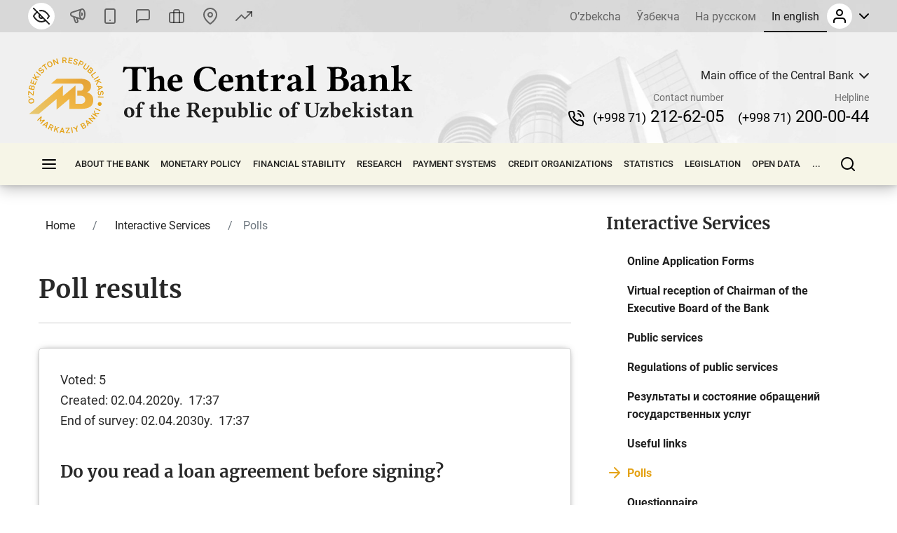

--- FILE ---
content_type: text/html; charset=UTF-8
request_url: https://cbu.uz/en/services/votes/vote_new.php?VOTE_ID=18
body_size: 35822
content:
<!DOCTYPE html>
<html lang="en" data-site-dir="/en/">
<head><meta http-equiv="X-UA-Compatible" content="IE=edge"><meta name="viewport" content="width=device-width, initial-scale=1"><title>Poll results - The Central Bank of the Republic of Uzbekistan</title><link rel="icon" href="/favicon.ico?v2" type="image/x-icon"><link rel="shortcut icon" href="/favicon.ico?v2" type="image/x-icon"><link href="/bitrix/templates/main/css/jquery.reject-1.1.0.min.css" type="text/css" rel="stylesheet" data-skip-moving="true">
<meta http-equiv="Content-Type" content="text/html; charset=UTF-8" />
<meta name="robots" content="index, follow" />
<script data-skip-moving="true">(function(w, d, n) {var cl = "bx-core";var ht = d.documentElement;var htc = ht ? ht.className : undefined;if (htc === undefined || htc.indexOf(cl) !== -1){return;}var ua = n.userAgent;if (/(iPad;)|(iPhone;)/i.test(ua)){cl += " bx-ios";}else if (/Windows/i.test(ua)){cl += ' bx-win';}else if (/Macintosh/i.test(ua)){cl += " bx-mac";}else if (/Linux/i.test(ua) && !/Android/i.test(ua)){cl += " bx-linux";}else if (/Android/i.test(ua)){cl += " bx-android";}cl += (/(ipad|iphone|android|mobile|touch)/i.test(ua) ? " bx-touch" : " bx-no-touch");cl += w.devicePixelRatio && w.devicePixelRatio >= 2? " bx-retina": " bx-no-retina";if (/AppleWebKit/.test(ua)){cl += " bx-chrome";}else if (/Opera/.test(ua)){cl += " bx-opera";}else if (/Firefox/.test(ua)){cl += " bx-firefox";}ht.className = htc ? htc + " " + cl : cl;})(window, document, navigator);</script>


<link href="/bitrix/js/ui/design-tokens/dist/ui.design-tokens.min.css?172977453223463" type="text/css"  rel="stylesheet" />
<link href="/bitrix/js/ui/fonts/opensans/ui.font.opensans.min.css?16778425832320" type="text/css"  rel="stylesheet" />
<link href="/bitrix/js/main/popup/dist/main.popup.bundle.min.css?174619173226589" type="text/css"  rel="stylesheet" />
<link href="/bitrix/js/altasib.errorsend/css/window.css?1694603798910" type="text/css"  rel="stylesheet" />
<link href="/bitrix/cache/css/s2/main/page_13d8d5073afeb626c8de38420bea3b09/page_13d8d5073afeb626c8de38420bea3b09_v1.css?17691918832181" type="text/css"  rel="stylesheet" />
<link href="/bitrix/cache/css/s2/main/template_2a6166a86f935b504435549cf520cd8a/template_2a6166a86f935b504435549cf520cd8a_v1.css?1769178534791897" type="text/css"  data-template-style="true" rel="stylesheet" />







<meta property="fb:app_id" content="1917364465060952"><meta property="og:title" content=""><meta property="og:type" content="article"><meta property="og:url" content="https://cbu.uz/en/services/votes/vote_new.php"><meta property="og:image" content="https://cbu.uz/upload/media/images/social.jpg"><meta property="og:site_name" content="The Central Bank of the Republic of Uzbekistan"><meta property="og:description" content=""><link rel="image_src" href="https://cbu.uz/upload/media/images/social.jpg">
</head>
<body class="lang-en is-inner">
<div id="panel"></div>
<div class="page">
    <noindex>
    <div class="special-settings" style="z-index: 2000">
        <div class="special-settings-wrapper clearfix">
            <div class="a-fontsize">
                Font size:
                <a class="a-fontsize-small" data-set="fs-small" href="#" title="Уменьшенный размер шрифта">A</a>
                <a class="a-fontsize-normal a-current" href="#" data-set="fs-normal" title="Нормальный размер шрифта">A</a>
                <a class="a-fontsize-big" data-set="fs-big" href="#" title="Увеличенный размер шрифта">A</a>
            </div>
            <div class="a-scale">
                Scale:
                <a class="a-scale-small" data-set="scale-small" href="#" title="Уменьшенный масштаб 80%">A</a>
                <a class="a-scale-normal a-current" href="#" data-set="scale-normal" title="Нормальный масштаб 100%">A</a>
                <a class="a-scale-big" data-set="scale-big" href="#" title="Увеличенный масштаб 120%">A</a>
                <a class="a-scale-large" data-set="scale-large" href="#" title="Увеличенный масштаб 140%">A</a>
            </div>
            <div class="a-colors">
                Colors:
                <a class="a-color1 a-current" data-set="color1" href="#" title="Черным по белому">A</a>
                <a class="a-color2" data-set="color2" href="#" title="Желтым по черному">A</a>
                <a class="a-color3" data-set="color3" href="#" title="_">A</a>
                <a class="a-color4" data-set="color4" href="#" title="_">A</a>
            </div>
            <div class="a-images">
                Images:
                <a class="a-images-on a-current" data-set="imageson" href="#" title="On">On</a>
                <a class="a-images-off" data-set="imagesoff" href="#" title="Off">Off</a>
            </div>
            <div class="norm-version">
                <a href="#" id="normalversion" data-set="normalversion" title="Regular version">Regular version</a>
            </div>
        </div>
        <div class="clr"></div>
    </div>
</noindex>    
    <div class="page__top">
        <header class="header">
    <div class="header__inner">

        <div class="header__link">
            <div class="container">
                <div class="header__row">
                    <div class="header__link_col">
                        <a class="visually_impaired" href="#" id="specialversion" title="The version for the visually impaired" rel="nofollow">
                            <i></i>
                            <span>The version for the visually impaired</span>
                        </a>
                        <a class="header__link_icon btn-gspeech" href="#" title="Sound accompaniment" data-toggle="modal" data-target="#myModalSpeech" rel="nofollow">
                            <i>
                                <svg class="ico_svg" viewBox="0 0 24 24" xmlns="http://www.w3.org/2000/svg">
                                    <use xlink:href="/bitrix/templates/main/img/sprite_icons.svg#icon__sound" xmlns:xlink="http://www.w3.org/1999/xlink"></use>
                                </svg>
                            </i>
                        </a>
                        <a class="header__link_icon btn-open-adaptive" id="btn-open-adaptive" href="#" title="Mobile version" rel="nofollow">
                            <i>
                                <svg class="ico_svg" viewBox="0 0 24 24" xmlns="http://www.w3.org/2000/svg">
                                    <use xlink:href="/bitrix/templates/main/img/sprite_icons.svg#icon__smartphone" xmlns:xlink="http://www.w3.org/1999/xlink"></use>
                                </svg>
                            </i>
                        </a>
                        <a class="header__link_text" href="http://uforum.uz/forumdisplay.php?f=641" title="Forum">
                            <i>
                                <svg class="ico_svg" viewBox="0 0 24 24" xmlns="http://www.w3.org/2000/svg">
                                    <use xlink:href="/bitrix/templates/main/img/sprite_icons.svg#icon__message_square" xmlns:xlink="http://www.w3.org/1999/xlink"></use>
                                </svg>
                            </i>
                            <span>Forum</span>
                        </a>
                        <a class="header__link_text" href="/en/services/online-reception/" title="Virtual reception">
                            <i>
                                <svg class="ico_svg" viewBox="0 0 24 24" xmlns="http://www.w3.org/2000/svg">
                                    <use xlink:href="/bitrix/templates/main/img/sprite_icons.svg#icon__briefcase" xmlns:xlink="http://www.w3.org/1999/xlink"></use>
                                </svg>
                            </i>
                            <span>Virtual reception</span>
                        </a>
                        <a class="header__link_text" href="/en/contacts/" title="Contacts">
                            <i>
                                <svg class="ico_svg" viewBox="0 0 24 24" xmlns="http://www.w3.org/2000/svg">
                                    <use xlink:href="/bitrix/templates/main/img/sprite_icons.svg#icon__map_pin" xmlns:xlink="http://www.w3.org/1999/xlink"></use>
                                </svg>
                            </i>
                            <span>Contacts</span>
                        </a>
                        <a class="header__link_text header__link_homepage" href="/en/arkhiv-kursov-valyut/" title="Exchange Rates">
                            <i>
                                <svg class="ico_svg" viewBox="0 0 24 24" xmlns="http://www.w3.org/2000/svg">
                                    <use xlink:href="/bitrix/templates/main/img/sprite_icons.svg#icon__signal_cellular" xmlns:xlink="http://www.w3.org/1999/xlink"></use>
                                </svg>
                            </i>
                            <span>Exchange Rates</span>
                        </a>
                    </div>
                    <div class="header__link_col">
                        <div class="header__lng js-lang-menu">
    <a href="/uz/services/votes/" data-lang="uz">O’zbekcha</a>
    <a href="/oz/services/votes/" data-lang="oz">Ўзбекча</a>
    <a href="/ru/services/votes/" data-lang="ru">На русском</a>
    <a class="active" href="/en/services/votes/" data-lang="en">In english</a>
</div>                        
<div id="auth-form" class="bx-system-auth-form ym-hide-content">


    
    <div class="header_auth">
        <div class="header_auth__label">
                        <div class="header_auth__label_avatar">
                <i>
                    <svg class="ico_svg" viewBox="0 0 24 24" xmlns="http://www.w3.org/2000/svg">
                        <use xlink:href="/bitrix/templates/main/img/sprite_icons.svg#icon__user" xmlns:xlink="http://www.w3.org/1999/xlink"></use>
                    </svg>
                </i>
            </div>
            <div class="header_auth__label_arrow">
                <svg class="ico_svg" viewBox="0 0 14 8" xmlns="http://www.w3.org/2000/svg">
                    <use xlink:href="/bitrix/templates/main/img/sprite_icons.svg#icon__chevron_down" xmlns:xlink="http://www.w3.org/1999/xlink"></use>
                </svg>
            </div>
        </div>
        <div class="header_auth__content">
            <div class="header_auth__form">
                <div class="header_auth__title">
                    <i>
                        <svg class="ico_svg" viewBox="0 0 24 24" xmlns="http://www.w3.org/2000/svg">
                            <use xlink:href="/bitrix/templates/main/img/sprite_icons.svg#icon__user" xmlns:xlink="http://www.w3.org/1999/xlink"></use>
                        </svg>
                    </i>
                    <span>Authorization on the site</span>
                </div>
                <form class="form" name="system_auth_form6zOYVN" method="post" target="_top" action="/en/services/votes/vote_new.php?login=yes&amp;VOTE_ID=18">
                                            <input type="hidden" name="backurl" value="/en/services/votes/vote_new.php?VOTE_ID=18">
                                                            <input type="hidden" name="AUTH_FORM" value="Y">
                    <input type="hidden" name="TYPE" value="AUTH">

                    <div class="form-group">
                        <input type="text" class="form-control ym-disable-keys" placeholder="Login" name="USER_LOGIN" maxlength="50" value="" size="17">
                    </div>
                    <div class="form-group">
                        <input type="password" name="USER_PASSWORD" maxlength="50" size="17" class="form-control ym-disable-keys" placeholder="Password">
                        <i class="pass_view">
                            <svg class="ico_svg" viewBox="0 0 24 24" xmlns="http://www.w3.org/2000/svg">
                                <use xlink:href="/bitrix/templates/main/img/sprite_icons.svg#icon__help_circle" xmlns:xlink="http://www.w3.org/1999/xlink"></use>
                            </svg>
                                                        <a href="/en/auth/?forgot_password=yes&amp;backurl=%2Fen%2Fservices%2Fvotes%2Fvote_new.php%3FVOTE_ID%3D18" class="pass_forgot">Forgot your password?</a>
                                                    </i>
                    </div>
                                                                <div class="form-group">
                            <label for="USER_REMEMBER_frm_iIjGFB" class="form_checkbox" title="Remember me on this computer">
                                <input type="checkbox" id="USER_REMEMBER_frm_iIjGFB" name="USER_REMEMBER" value="Y">
                                <span>Remember Me</span>
                            </label>
                        </div>
                                                            <div class="form-group">
                                                <input type="submit" class="btn btn-primary btn-sm text-uppercase" name="Login" value="Login">
                    </div>
                                        <div class="text-center">
                        <noindex><a href="/en/auth/?register=yes&amp;backurl=%2Fen%2Fservices%2Fvotes%2Fvote_new.php%3FVOTE_ID%3D18" class="header_auth__reg">
                            <span>Register</span>
                            <i class="base">
                                <svg class="ico_svg" viewBox="0 0 24 24" xmlns="http://www.w3.org/2000/svg">
                                    <use xlink:href="/bitrix/templates/main/img/sprite_icons.svg#icon__help_circle" xmlns:xlink="http://www.w3.org/1999/xlink"></use>
                                </svg>
                            </i>
                            <i class="hover">
                                <svg class="ico_svg" viewBox="0 0 24 24" xmlns="http://www.w3.org/2000/svg">
                                    <use xlink:href="/bitrix/templates/main/img/sprite_icons.svg#icon__arrow_right" xmlns:xlink="http://www.w3.org/1999/xlink"></use>
                                </svg>
                            </i>
                        </a></noindex>
                    </div>
                                    </form>
            </div>
        </div>
    </div>

</div>                    </div>
                </div>
            </div>
        </div>

        <div class="header__base">
            <div class="container">
                <div class="header__row">

                    <a class="header__toggle header__base_toggle nav_toggle"><span></span></a>
                    <a class="header__logo" href="/en/">
                        <img src="/bitrix/templates/main/img/logo-en.svg" class="img_fluid" alt="">
                    </a>
                    <div class="header_search">
                        <div class="header_search__button">
                            <i>
                                <svg class="ico_svg" viewBox="0 0 20 20" xmlns="http://www.w3.org/2000/svg">
                                    <use xlink:href="/bitrix/templates/main/img/sprite_icons.svg#icon__search" xmlns:xlink="http://www.w3.org/1999/xlink"></use>
                                </svg>
                            </i>
                        </div>
                        
<div class="header_search__input">
        <form action="/en/search/index.php">
        <input class="form-control" type="text" name="q" maxlength="50"  placeholder="Search through site..." autocomplete="off">
    </form>
</div>

                    </div>

                                                            
            <div class="header__content">
            <div class="header__content_item">
                <div class="branch">
                    <div class="branch__heading">
                        <span class="branch__heading_name js-branch-name">Main office of the Central Bank</span>
                        <i>
                            <svg class="ico_svg" viewBox="0 0 14 8" xmlns="http://www.w3.org/2000/svg">
                                <use xlink:href="/bitrix/templates/main/img/sprite_icons.svg#icon__chevron_down" xmlns:xlink="http://www.w3.org/1999/xlink"></use>
                            </svg>
                        </i>
                    </div>
                    <div class="branch__content js-branchs-list">
                                                <a href="#" class="active" data-id="1" data-url="/en/about/central-office/" data-phone="(+998 71) 212-62-05" data-helpline-phone="(+998 71) 200-00-44"><span>Main office of the Central Bank</span></a>
                                                <a href="#" data-id="2057210" data-url="/en/about/central-office/regional/regional-office-of-the-central-bank-of-the-republic-of-uzbekistan-in-andijan-/" data-phone="74 228-46-00" data-helpline-phone="74 228-46-00"><span>RO of CBU in Andijan </span></a>
                                                <a href="#" data-id="2057214" data-url="/en/about/central-office/regional/regional-office-of-the-central-bank-of-the-republic-of-uzbekistan-in-bukhara/" data-phone="" data-helpline-phone="65 223-26-07"><span>RO of CBU in Bukhara </span></a>
                                                <a href="#" data-id="2057215" data-url="/en/about/central-office/regional/regional-office-of-the-central-bank-of-the-republic-of-uzbekistan-in-fergana/" data-phone="73 244-35-63" data-helpline-phone="73 244-35-63"><span>RO of CBU in Fergana</span></a>
                                                <a href="#" data-id="2057217" data-url="/en/about/central-office/regional/regional-office-of-the-central-bank-of-the-republic-of-uzbekistan-in-jizzakh/" data-phone="72 226-44-17" data-helpline-phone="72 226-49-15"><span>RO of CBU in Jizzakh</span></a>
                                                <a href="#" data-id="2057296" data-url="/en/about/central-office/regional/regional-office-of-the-central-bank-of-the-republic-of-uzbekistan-in-kashkadarya/" data-phone="75 221-16-55" data-helpline-phone="75 221-16-55"><span>RO of CBU in Kashkadarya</span></a>
                                                <a href="#" data-id="2057297" data-url="/en/about/central-office/regional/regional-office-of-the-central-bank-of-the-republic-of-uzbekistan-in-khorezm/" data-phone="+998 62 224-58-08" data-helpline-phone="62 224-58-31"><span>RO of CBU in Khorezm</span></a>
                                                <a href="#" data-id="2057298" data-url="/en/about/central-office/regional/regional-office-of-the-central-bank-of-the-republic-of-uzbekistan-in-namangan/" data-phone="+998 69 227-05-12" data-helpline-phone="+998 69 227-05-12"><span>RO of CBU in Namangan</span></a>
                                                <a href="#" data-id="2057299" data-url="/en/about/central-office/regional/regional-office-of-the-central-bank-of-the-republic-of-uzbekistan-in-navoi/" data-phone="(+998 79) 221-70-36" data-helpline-phone="(+998 79) 221-70-36"><span>RO of CBU in Navoi</span></a>
                                                <a href="#" data-id="2057301" data-url="/en/about/central-office/regional/regional-office-of-the-central-bank-of-the-republic-of-uzbekistan-in-samarkand/" data-phone="66 233-37-02" data-helpline-phone="66 233-37-02"><span>RO of CBU in Samarkand</span></a>
                                                <a href="#" data-id="2057305" data-url="/en/about/central-office/regional/regional-office-of-the-central-bank-of-the-republic-of-uzbekistan-in-sirdarya/" data-phone="+998 67 235-10-11" data-helpline-phone="+998 95 510-34-53"><span>RO of CBU in Sirdarya</span></a>
                                                <a href="#" data-id="2057304" data-url="/en/about/central-office/regional/regional-office-of-the-central-bank-of-the-republic-of-uzbekistan-in-surkhandarya/" data-phone="76 224-23-37" data-helpline-phone="76 224-23-37"><span>RO of CBU in Surkhandarya </span></a>
                                                <a href="#" data-id="2057306" data-url="/en/about/central-office/regional/regional-office-of-the-central-bank-of-the-republic-of-uzbekistan-in-tashkent-city/" data-phone="(71) 212-61-87" data-helpline-phone="(71) 212-61-87"><span>RO of CBU in Tashkent city</span></a>
                                                <a href="#" data-id="2057307" data-url="/en/about/central-office/regional/regional-office-of-the-central-bank-of-the-republic-of-uzbekistan-in-tashkent-region/" data-phone="(+998 71) 244-55-52" data-helpline-phone="(71) 244-55-52"><span>RO of CBU in Tashkent region</span></a>
                                                <a href="#" data-id="2057300" data-url="/en/about/central-office/regional/regional-office-of-the-central-bank-of-the-republic-of-uzbekistan-in-the-republic-of-karakalpakstan/" data-phone="61 224-22-26" data-helpline-phone="61 224-22-26"><span>RO of CBU in Karakalpakstan</span></a>
                                                                    </div>
                </div>
            </div>
            <div class="header__content_item">
                <div class="header__contact">
                    <div class="header__contact_item">
                        <span>Contact number</span>
                        <a href="tel:+998712126205" class="js-branch-phone"><small>(+998 71)</small>  212-62-05</a>
                    </div>
                    <div class="header__contact_item">
                        <span>Helpline</span>
                        <a href="/en/services/citizens/helpline/" class="js-branch-helpline-phone"><small>(+998 71)</small>  200-00-44</a>
                    </div>
                </div>
            </div>
        </div>

                                            </div>
            </div>
        </div>

        <div class="header__nav" data-spy="affix" data-offset-top="200" data-offset-bottom="200">
            <div class="container megamenu-container-etalon"></div>
            <div class="container">
                <div class="header__nav_wrap megamenu">
                    <a href="#" class="header__toggle nav_toggle"><span></span></a>

                    <ul class="header__nav_menu"><li class="nav_dropdown "><a href="/en/about/" class="dropnav_toggle">About the bank</a><div class="subnav"><div class="subnav__group subnav__group_01 active"><div class="subnav__container"><div class="subnav__col"><div class="subnav__item"><div class="subnav__title"><a href="/en/about/functions/">Legal status, goals, functions, values and mission</a></div></div><div class="subnav__item"><div class="subnav__title"><a href="/en/about/history/">History of Banking System</a></div></div><div class="subnav__item"><div class="subnav__title"><a href="/en/about/management/">The Executive Board</a></div></div></div><div class="subnav__col"><div class="subnav__item"><div class="subnav__title"><a href="/en/about/executive-directors/">Chief executive officers | Executive Directors</a></div></div><div class="subnav__item"><div class="subnav__title"><a href="/en/about/advisors/">Advisors</a></div></div><div class="subnav__item"><div class="subnav__title"><a href="/en/about/central-office/">Bank Structure</a></div><ul class="subnav__menu"><li><a href="/en/about/central-office/divisions/">Structural units</a></li><li><a href="/en/about/central-office/regional/">Territorial Main Offices</a></li><li><a href="/en/about/central-office/subordinate/">Subordinate Organizations</a></li></ul></div></div><div class="subnav__col"><div class="subnav__item"><div class="subnav__title"><a href="/en/about/international-cooperation/">International Cooperation</a></div></div><div class="subnav__item"><div class="subnav__title"><a href="/en/about/cooperation-organizations/">Cooperation with government and public organizations</a></div></div><div class="subnav__item"><div class="subnav__title"><a href="/en/about/vacancies/">Career</a></div><ul class="subnav__menu"><li><a href="/en/about/vacancies/personnel-policy/">HR policy</a></li><li><a href="/en/about/vacancies/list/">Open vacancies</a></li><li><a href="/en/about/vacancies/youth-union/">Council of Leaders of the Youth Union</a></li><li><a href="/en/about/vacancies/scholarship/">Central Bank Scholarship</a></li></ul></div></div><div class="subnav__col"><div class="subnav__item"><div class="subnav__title"><a href="/en/about/gender/">Gender equality issues</a></div><ul class="subnav__menu"><li><a href="/en/about/gender/events/">Events</a></li><li><a href="/en/about/gender/comission-members/">Advisory Council</a></li><li><a href="/en/about/gender/documents/">Documents</a></li></ul></div><div class="subnav__item"><div class="subnav__title"><a href="/en/about/public-council/">Public Council</a></div><ul class="subnav__menu"><li><a href="/en/about/public-council/events/">Events</a></li><li><a href="/en/about/public-council/council-members/">Council Members</a></li><li><a href="/en/about/public-council/documents/">Documents</a></li></ul></div><div class="subnav__item"><div class="subnav__title"><a href="/en/about/open-activity/">Open activity</a></div><ul class="subnav__menu"><li><a href="/en/about/open-activity/public-procurement/">Information on public procurement</a></li><li><a href="/en/about/open-activity/work-plan/">Work plan</a></li></ul></div></div></div></div></div></li><li class="nav_dropdown "><a href="/en/monetary-policy/" class="dropnav_toggle">Monetary policy</a><div class="subnav"><div class="subnav__group subnav__group_01 active"><div class="subnav__container"><div class="subnav__col"><div class="subnav__item"><div class="subnav__title"><a href="/en/monetary-policy/concept/">Monetary policy Objective and principles</a></div></div><div class="subnav__item"><div class="subnav__title"><a href="/en/monetary-policy/refinancing-rate/">Policy rate</a></div><ul class="subnav__menu"><li><a href="/en/monetary-policy/refinancing-rate/schedule-of-meetings/">Schedule of Board meetings to review policy rate</a></li></ul></div><div class="subnav__item"><div class="subnav__title"><a href="/en/monetary-policy/money-market-operations/">Money market operations</a></div><ul class="subnav__menu"><li><a href="/en/monetary-policy/money-market-operations/interbank-money-market/">Interbank money market</a></li><li><a href="/en/monetary-policy/money-market-operations/interbank-repo-market/">Interbank REPO market</a></li><li><a href="/en/monetary-policy/money-market-operations/aggregate-liquidity/">Aggregate liquidity level in banking sector</a></li><li><a href="/en/monetary-policy/money-market-operations/uzonia/">UZONIA</a></li></ul></div></div><div class="subnav__col"><div class="subnav__item"><div class="subnav__title"><a href="/en/monetary-policy/publications/">Monetary policy publications</a></div><ul class="subnav__menu"><li><a href="/en/monetary-policy/publications/press-releases/">Press-releases</a></li><li><a href="/en/monetary-policy/publications/reviews/">Monetary policy Reports</a></li><li><a href="/en/monetary-policy/publications/trend/">Monetary policy guidelines</a></li><li><a href="/en/monetary-policy/publications/money-market/">Money market and liquidity review</a></li></ul></div><div class="subnav__item"><div class="subnav__title"><a href="/en/monetary-policy/operations/">Instruments and main operations of Monetary policy</a></div><ul class="subnav__menu"><li><a href="/en/monetary-policy/operations/about/">What are Monetary policy operations?</a></li><li><a href="/en/monetary-policy/operations/absorb-liquidity/">Liquidity absorption operations</a></li><li><a href="/en/monetary-policy/operations/provide-liquidity/">Liquidity provision operations</a></li><li><a href="/en/monetary-policy/operations/fiscal-agent/">Fiscal agent operations</a></li><li><a href="/en/monetary-policy/operations/advertisement/">Announcements on Monetary policy operations</a></li></ul></div><div class="subnav__item"><div class="subnav__title"><a href="/en/monetary-policy/local-currency-yield-curve/">Yield curve</a></div></div></div><div class="subnav__col"><div class="subnav__item"><div class="subnav__title"><a href="/en/monetary-policy/standards-required-reserves/">Reserve requirements</a></div><ul class="subnav__menu"><li><a href="/en/monetary-policy/standards-required-reserves/schedule/">Schedule of required reserves maintenance and settlement period</a></li></ul></div><div class="subnav__item"><div class="subnav__title"><a href="/en/monetary-policy/inflationary-expectations/">Inflation expectations of households and enterprises</a></div><ul class="subnav__menu"><li><a href="/en/monetary-policy/inflationary-expectations/survey-results/">Survey results on inflation expectations and perceived inflation</a></li></ul></div><div class="subnav__item"><div class="subnav__title"><a href="/en/monetary-policy/annual-inflation/">Inflation dynamics</a></div><ul class="subnav__menu"><li><a href="/en/monetary-policy/annual-inflation/components/">Components of inflation</a></li><li><a href="/en/monetary-policy/annual-inflation/types/">Food, non-food and services inflation</a></li><li><a href="/en/monetary-policy/annual-inflation/indicators/">Year-on-year, month-on-month and cumulative inflation</a></li></ul></div></div><div class="subnav__col"><div class="subnav__item"><div class="subnav__title"><a href="/en/monetary-policy/inflation-calculator/">Inflation calculator</a></div></div><div class="subnav__item"><div class="subnav__title"><a href="/en/monetary-policy/market/">FX market Code of Ethics</a></div></div></div></div></div></div></li><li class="nav_dropdown "><a href="/en/financial-stability/" class="dropnav_toggle">Finаnсiаl stability</a><div class="subnav"><div class="subnav__group subnav__group_01 active"><div class="subnav__container"><div class="subnav__col"><div class="subnav__item"><div class="subnav__title"><a href="/en/financial-stability/about/">About financial stability</a></div></div><div class="subnav__item"><div class="subnav__title"><a href="/en/financial-stability/report/">Financial Stability Report</a></div></div></div><div class="subnav__col"><div class="subnav__item"><div class="subnav__title"><a href="/en/financial-stability/macroprudential-policy-strategy/">Macroprudential policy framework</a></div></div><div class="subnav__item"><div class="subnav__title"><a href="/en/financial-stability/macroprudential-policy-tools/">Macroprudential policy tools</a></div><ul class="subnav__menu"><li><a href="/en/financial-stability/macroprudential-policy-tools/capital-conservation-buffer/">Capital conservation buffer</a></li><li><a href="/en/financial-stability/macroprudential-policy-tools/countercyclical-capital-buffer/">Countercyclical capital buffer</a></li><li><a href="/en/financial-stability/macroprudential-policy-tools/buffer-for-systemically-important-banks/">Capital buffer for systemically important banks</a></li></ul></div></div><div class="subnav__col"><div class="subnav__item"><div class="subnav__title"><a href="/en/financial-stability/research-analysis/">Research and analysis</a></div></div><div class="subnav__item"><div class="subnav__title"><a href="/en/financial-stability/banks-list/">Systemically Important Banks</a></div><ul class="subnav__menu"><li><a href="/en/financial-stability/banks-list/procedure/">Procedure for Identifying Systemically Important Banks</a></li><li><a href="/en/financial-stability/banks-list/list/">List of Systemically Important Banks</a></li></ul></div></div><div class="subnav__col"><div class="subnav__item"><div class="subnav__title"><a href="/en/financial-stability/press-releases/">Press Releases</a></div></div></div></div></div></div></li><li class="nav_dropdown "><a href="/en/research/" class="dropnav_toggle">Research</a><div class="subnav"><div class="subnav__group subnav__group_01 active"><div class="subnav__container"><div class="subnav__col"><div class="subnav__item"><div class="subnav__title"><a href="/en/research/council/">Research council</a></div></div><div class="subnav__item"><div class="subnav__title"><a href="/en/research/agenda/">Research agenda</a></div></div></div><div class="subnav__col"><div class="subnav__item"><div class="subnav__title"><a href="/en/research/analytical-notes/">Analytical notes</a></div></div></div><div class="subnav__col"><div class="subnav__item"><div class="subnav__title"><a href="/en/research/economic/">Economic research</a></div></div></div><div class="subnav__col"><div class="subnav__item"><div class="subnav__title"><a href="/en/research/hub/">Research hub</a></div><ul class="subnav__menu"><li><a href="/en/research/hub/news/">CBU Challenge</a></li><li><a href="/en/research/hub/grants/">Central Bank Grants</a></li><li><a href="/en/research/hub/fellowship/">Research Fellowship</a></li><li><a href="/en/research/hub/joint/">Joint Research</a></li><li><a href="/en/research/hub/competition/">Central Bank Challenge</a></li></ul></div></div></div></div></div></li><li class="nav_dropdown "><a href="/en/payment-systems/" class="dropnav_toggle">Payment systems</a><div class="subnav"><div class="subnav__group subnav__group_01 active"><div class="subnav__container"><div class="subnav__col"><div class="subnav__item"><div class="subnav__title"><a href="/en/payment-systems/registers/">Registers of payment system operators and payment organizations</a></div><ul class="subnav__menu"><li><a href="/en/payment-systems/registers/operators-of-payment-systems/">Payment System operators </a></li><li><a href="/en/payment-systems/registers/payment-organizations/">Payment organizations</a></li></ul></div><div class="subnav__item"><div class="subnav__title"><a href="/en/payment-systems/history/">History of the development of the payment system and computerization in the banking sector</a></div></div></div><div class="subnav__col"><div class="subnav__item"><div class="subnav__title"><a href="/en/payment-systems/interbank/">The Interbank payment system of the Central bank</a></div></div><div class="subnav__item"><div class="subnav__title"><a href="/en/payment-systems/payment-documents/">Payment documents</a></div></div></div><div class="subnav__col"><div class="subnav__item"><div class="subnav__title"><a href="/en/payment-systems/interbank-calculations/">Interbank retail payment systems based on bank cards</a></div></div><div class="subnav__item"><div class="subnav__title"><a href="/en/payment-systems/remote-banking-services/">Remote Banking</a></div></div></div><div class="subnav__col"><div class="subnav__item"><div class="subnav__title"><a href="/en/payment-systems/clearing-operations/">Clearing-settlement system</a></div></div><div class="subnav__item"><div class="subnav__title"><a href="/en/payment-systems/tariffs-for-payment-services/">Tariffs for payment services</a></div></div></div></div></div></div></li><li class="nav_dropdown "><a href="/en/credit-organizations/" class="dropnav_toggle">Credit organizations</a><div class="subnav"><div class="subnav__group subnav__group_01 active"><div class="subnav__container"><div class="subnav__col"><div class="subnav__item"><div class="subnav__title"><a href="/en/credit-organizations/banks/">Commercial banks</a></div><ul class="subnav__menu"><li><a href="/en/credit-organizations/banks/head-offices/">Head offices of commercial banks</a></li><li><a href="/en/credit-organizations/banks/branches/">Branches of commercial banks</a></li><li><a href="/en/credit-organizations/banks/atm/">ATMs</a></li><li><a href="/en/credit-organizations/banks/exchange-offices/">Exchange offices</a></li><li><a href="/en/credit-organizations/banks/rating-scores/">Ratings</a></li></ul></div><div class="subnav__item"><div class="subnav__title"><a href="/en/credit-organizations/microcredit/">Microfinance organizations</a></div></div></div><div class="subnav__col"><div class="subnav__item"><div class="subnav__title"><a href="/en/credit-organizations/pawn-shops/">Pawnshops</a></div></div><div class="subnav__item"><div class="subnav__title"><a href="/en/credit-organizations/offices-foreign-banks/">Representative offices of foreign banks</a></div></div></div><div class="subnav__col"><div class="subnav__item"><div class="subnav__title"><a href="/en/credit-organizations/licensing/">Licensing procedure</a></div></div></div><div class="subnav__col"><div class="subnav__item"><div class="subnav__title"><a href="/en/credit-organizations/auditors/">List of auditors with a qualification certificate for auditing</a></div></div></div></div></div></div></li><li class="nav_dropdown "><a href="/en/statistics/" class="dropnav_toggle">Statistics</a><div class="subnav"><div class="subnav__group subnav__group_01 active"><div class="subnav__container"><div class="subnav__col"><div class="subnav__item"><div class="subnav__title"><a href="/en/statistics/dks/">Monetary and financial statistics</a></div></div><div class="subnav__item"><div class="subnav__title"><a href="/en/statistics/bankstats/">Indicators of banking system</a></div></div><div class="subnav__item"><div class="subnav__title"><a href="/en/statistics/credit/">Indicators of non-banking credit organisations</a></div></div></div><div class="subnav__col"><div class="subnav__item"><div class="subnav__title"><a href="/en/statistics/paysistem/">Indicators of payment system</a></div></div><div class="subnav__item"><div class="subnav__title"><a href="/en/statistics/intlreserves/">International Reserves of the Republic of Uzbekistan</a></div></div><div class="subnav__item"><div class="subnav__title"><a href="/en/statistics/bop/">Balance of Payments, International Investment Position and External Debt of the Republic of Uzbekistan</a></div></div></div><div class="subnav__col"><div class="subnav__item"><div class="subnav__title"><a href="/en/statistics/buleten/">Statistical bulletin of the Central bank</a></div></div><div class="subnav__item"><div class="subnav__title"><a href="/en/statistics/e-gdds/data/">Enhanced General Data Dissemination System (e-GDDS)</a></div></div></div><div class="subnav__col"><div class="subnav__item"><div class="subnav__title"><a href="/en/statistics/calendar-statistical-data/">Calendar of publication of statistical data on the official website</a></div></div><div class="subnav__item"><div class="subnav__title"><a href="/en/statistics/calendar/">Data release calendar within the framework of e-GDDS</a></div></div></div></div></div></div></li><li class="nav_dropdown "><a href="/en/documents/" class="dropnav_toggle">Legislation</a><div class="subnav"><div class="subnav__group subnav__group_01 active"><div class="subnav__container"><div class="subnav__col"><div class="subnav__item"><div class="subnav__title"><a href="/en/documents/3335/">Laws</a></div></div><div class="subnav__item"><div class="subnav__title"><a href="/en/documents/3336/">Presidential directives</a></div></div><div class="subnav__item"><div class="subnav__title"><a href="/en/documents/3337/">Presidential decrees</a></div></div></div><div class="subnav__col"><div class="subnav__item"><div class="subnav__title"><a href="/en/documents/3338/">Decrees of the Cabinet of Ministers</a></div></div><div class="subnav__item"><div class="subnav__title"><a href="/en/documents/3339/">Normative acts</a></div></div><div class="subnav__item"><div class="subnav__title"><a href="/en/documents/3340/">Comments to the regulations</a></div></div></div><div class="subnav__col"><div class="subnav__item"><div class="subnav__title"><a href="/en/documents/3341/">Code of bankers professional ethics</a></div></div><div class="subnav__item"><div class="subnav__title"><a href="/en/documents/4660/">Regulatory impact assessment</a></div></div></div><div class="subnav__col"><div class="subnav__item"><div class="subnav__title"><a href="/en/documents/izmenyonnie-dokumenti/">Regulatory documents that have become invalid</a></div></div><div class="subnav__item"><div class="subnav__title"><a href="/en/documents/list-projects-normative/">Discussion of draft laws and regulations</a></div></div></div></div></div></div></li><li class="nav_dropdown "><a href="/en/services/open_data/" class="dropnav_toggle">Open data</a><div class="subnav"><div class="subnav__group subnav__group_01 active"><div class="subnav__container"><div class="subnav__col"><div class="subnav__item"><div class="subnav__title"><a href="/en/services/open_data/portal/">List of data from the open data portal</a></div></div></div><div class="subnav__col"><div class="subnav__item"><div class="subnav__title"><a href="/en/services/open_data/information/">Open data according to PD-6247</a></div></div></div><div class="subnav__col"><div class="subnav__item"><div class="subnav__title"><a href="/en/services/open_data/openness-rates/">Indicators of openness of the Central Bank's activities</a></div></div></div></div></div></div></li><li class="nav_dropdown "><a href="/en/press_center/" class="dropnav_toggle">Press-centre</a><div class="subnav"><div class="subnav__group subnav__group_01 active"><div class="subnav__container"><div class="subnav__col"><div class="subnav__item"><div class="subnav__title"><a href="/en/press_center/news/">News</a></div></div><div class="subnav__item"><div class="subnav__title"><a href="/en/press_center/reviews/">Reviews</a></div></div><div class="subnav__item"><div class="subnav__title"><a href="/en/press_center/releases/">Press Releases</a></div></div><div class="subnav__item"><div class="subnav__title"><a href="/en/press_center/adverts/">Announcements and tenders</a></div></div></div><div class="subnav__col"><div class="subnav__item"><div class="subnav__title"><a href="/en/press_center/reports/">Presentations, reports</a></div></div><div class="subnav__item"><div class="subnav__title"><a href="/en/press_center/presentations/">Presentations</a></div></div><div class="subnav__item"><div class="subnav__title"><a href="/en/press_center/calendar-publications/">Publications and press conferences schedule</a></div></div><div class="subnav__item"><div class="subnav__title"><a href="/en/press_center/online/">Online broadcast</a></div></div></div><div class="subnav__col"><div class="subnav__item"><div class="subnav__title"><a href="/en/press_center/media_library/">Media library</a></div><ul class="subnav__menu"><li><a href="/en/press_center/media_library/photo_gallery/">Gallery</a></li><li><a href="/en/press_center/media_library/video/">Videos</a></li></ul></div><div class="subnav__item"><div class="subnav__title"><a href="/en/press_center/press-service/">Press Service</a></div></div><div class="subnav__item"><div class="subnav__title"><a href="/en/press_center/expert-explanation/">Expert explanations</a></div></div></div><div class="subnav__col"><div class="subnav__item"><div class="subnav__title"><a href="/en/press_center/articles-and-interviews/">Articles and interviews</a></div></div><div class="subnav__item"><div class="subnav__title"><a href="/en/press_center/question_answer/">Frequently Asked Questions</a></div></div><div class="subnav__item"><div class="subnav__title"><a href="/en/press_center/media-plan/">Media plan</a></div></div></div></div></div></div></li><li class="nav_dropdown "><a href="/en/publications/" class="dropnav_toggle">Publications</a><div class="subnav"><div class="subnav__group subnav__group_01 active"><div class="subnav__container"><div class="subnav__col"><div class="subnav__item"><div class="subnav__title"><a href="/en/publications/annual-report/">Annual report of Central Bank</a></div></div></div><div class="subnav__col"><div class="subnav__item"><div class="subnav__title"><a href="/en/statistics/buleten/">Statistical bulletin of the Central bank</a></div></div></div><div class="subnav__col"><div class="subnav__item"><div class="subnav__title"><a href="/en/publications/survey-results/">The results of surveys of enterprises in the real sector of economy</a></div></div></div><div class="subnav__col"><div class="subnav__item"><div class="subnav__title"><a href="/en/publications/balance-of-payments/">Balance of Payments, International Investment Position and External Debt of the Republic of Uzbekistan</a></div></div></div></div></div></div></li><li class="nav_dropdown "><a href="/en/anti-corruption/" class="dropnav_toggle">Anti-corruption</a><div class="subnav"><div class="subnav__group subnav__group_01 active"><div class="subnav__container"><div class="subnav__col"><div class="subnav__item"><div class="subnav__title"><a href="/en/anti-corruption/documents/">Regulatory documents of the Central Bank of the Republic of Uzbekistan on combating corruption</a></div></div><div class="subnav__item"><div class="subnav__title"><a href="/oz/anti-corruption/send/">Марказий банк ходимларининг коррупцион ҳатти-ҳаракатларига оид хабарларни юбориш</a></div></div></div><div class="subnav__col"><div class="subnav__item"><div class="subnav__title"><a href="/en/anti-corruption/events/">Events</a></div></div><div class="subnav__item"><div class="subnav__title"><a href="/en/anti-corruption/communication-channels/">Communication channels</a></div></div></div><div class="subnav__col"><div class="subnav__item"><div class="subnav__title"><a href="/en/anti-corruption/handouts/">Handouts</a></div></div><div class="subnav__item"><div class="subnav__title"><a href="/en/anti-corruption/articles/">Articles</a></div></div></div><div class="subnav__col"><div class="subnav__item"><div class="subnav__title"><a href="/en/anti-corruption/presentations/">Presentations</a></div></div></div></div></div></div></li><li class="nav_dropdown "><a href="/en/services/" class="dropnav_toggle">Interactive Services</a><div class="subnav"><div class="subnav__group subnav__group_01 active"><div class="subnav__container"><div class="subnav__col"><div class="subnav__item"><div class="subnav__title"><a href="/en/services/online-application/">Online Application Forms</a></div></div><div class="subnav__item"><div class="subnav__title"><a href="https://pm.gov.uz/ru#/authorities/13/9223/_apply">Virtual reception of Chairman of the Executive Board of the Bank</a></div></div><div class="subnav__item"><div class="subnav__title"><a href="/en/services/government/">Public services</a></div></div><div class="subnav__item"><div class="subnav__title"><a href="/en/services/regulations/">Regulations of public services</a></div></div></div><div class="subnav__col"><div class="subnav__item"><div class="subnav__title"><a href="/en/services/results-of-applications/">Результаты и состояние обращений государственных услуг</a></div></div><div class="subnav__item"><div class="subnav__title"><a href="/en/services/useful-links/">Useful links</a></div></div><div class="subnav__item"><div class="subnav__title"><a href="/en/services/votes/">Polls</a></div></div><div class="subnav__item"><div class="subnav__title"><a href="/en/services/survey/">Questionnaire</a></div></div></div><div class="subnav__col"><div class="subnav__item"><div class="subnav__title"><a href="/en/services/request-information/">Request for information</a></div></div><div class="subnav__item"><div class="subnav__title"><a href="/en/arkhiv-kursov-valyut/informer-kursa-valyut/">Exchange rates informer</a></div></div><div class="subnav__item"><div class="subnav__title"><a href="/en/arkhiv-kursov-valyut/reference/">Statement about exchange rates</a></div></div></div><div class="subnav__col"><div class="subnav__item"><div class="subnav__title"><a href="/en/services/open_data/">Open data</a></div><ul class="subnav__menu"><li><a href="/en/services/open_data/portal/">List of data from the open data portal</a></li><li><a href="/en/services/open_data/information/">Open data according to PD-6247</a></li><li><a href="/en/services/open_data/openness-rates/">Indicators of openness of the Central Bank's activities</a></li></ul></div><div class="subnav__item"><div class="subnav__title"><a href="/en/services/citizens/">Inquiries of individuals and legal persons</a></div><ul class="subnav__menu"><li><a href="/en/services/citizens/procedure/">Regulations</a></li><li><a href="/en/services/citizens/law/">Law on citizens’ appeals</a></li><li><a href="/en/services/citizens/send/">Send appeal</a></li><li><a href="https://murojaat.gov.uz">A single platform for handling requests</a></li><li><a href="/en/services/citizens/status/">Check status</a></li><li><a href="/en/services/citizens/schedule-reception/">Schedule of citizens reception</a></li><li><a href="/en/services/citizens/request-for-information/">Statistics for information requests</a></li><li><a href="/en/services/citizens/helpline-commercial-banks/">Hotline Telephone of commercial banks</a></li><li><a href="/en/services/citizens/helpline/">Helpline</a></li></ul></div><div class="subnav__item"><div class="subnav__title"><a href="/en/services/task-execution-states/">Executive discipline</a></div></div></div></div></div></div></li><li class="nav_dropdown "><a href="/en/egovernment/" class="dropnav_toggle">E-government</a><div class="subnav"><div class="subnav__group subnav__group_01 active"><div class="subnav__container"><div class="subnav__col"><div class="subnav__item"><div class="subnav__title"><a href="/en/egovernment/role/">Роль и характер участия ЦБ в системе «Электронное правительство»</a></div></div></div><div class="subnav__col"><div class="subnav__item"><div class="subnav__title"><a href="/en/egovernment/events/">Мероприятия, проводимые в рамках участия в системе «Электронное правительство»</a></div></div></div><div class="subnav__col"><div class="subnav__item"><div class="subnav__title"><a href="/en/egovernment/bpr/">Обзор передовой международной практики совершенствования порядка оказания государственных услуг (BPR)</a></div></div></div></div></div></div></li><li class="nav_dropdown "><a href="/en/banknotes-coins/" class="dropnav_toggle">Notes, Coins and Gold bars</a><div class="subnav"><div class="subnav__group subnav__group_01 active"><div class="subnav__container"><div class="subnav__col"><div class="subnav__item"><div class="subnav__title"><a href="/en/banknotes-coins/banknotes/">Notes</a></div></div></div><div class="subnav__col"><div class="subnav__item"><div class="subnav__title"><a href="/en/banknotes-coins/coins/">Coins</a></div></div></div><div class="subnav__col"><div class="subnav__item"><div class="subnav__title"><a href="/en/banknotes-coins/commemorative-coins/">Commemorative Coins</a></div><ul class="subnav__menu"><li><a href="/en/banknotes-coins/commemorative-coins/information/">Commemorative coins of the Central Bank</a></li><li><a href="/en/banknotes-coins/commemorative-coins/catalog/">List of commemorative coins on offer</a></li><li><a href="/en/banknotes-coins/commemorative-coins/price/">Prices of commemorative coins</a></li><li><a href="/en/banknotes-coins/commemorative-coins/points-sale/">Sale and buy-back offices of commemorative coins</a></li><li><a href="/en/banknotes-coins/commemorative-coins/balance/">Information on the remains of commemorative coins</a></li><li><a href="/en/banknotes-coins/commemorative-coins/storage/">A guide to storing commemorative coins</a></li></ul></div></div><div class="subnav__col"><div class="subnav__item"><div class="subnav__title"><a href="/en/banknotes-coins/gold-bars/">Gold bars</a></div><ul class="subnav__menu"><li><a href="/en/banknotes-coins/gold-bars/info/">Gold bars</a></li><li><a href="/en/banknotes-coins/gold-bars/list/">Samples of gold bars and their special packaging</a></li><li><a href="/en/banknotes-coins/gold-bars/prices/">Gold Bar Selling and Buyback Prices</a></li><li><a href="/en/banknotes-coins/gold-bars/sale-and-buy-back-offices/">Sale and  buy-back offices of gold bars</a></li><li><a href="/en/banknotes-coins/gold-bars/balance/">Information on the remains of gold bars</a></li></ul></div></div></div></div></div></li><li class="nav_dropdown "><a href="/en/arkhiv-kursov-valyut/" class="dropnav_toggle">Archives of Exchange Rates</a><div class="subnav"><div class="subnav__group subnav__group_01 active"><div class="subnav__container"><div class="subnav__col"><div class="subnav__item"><div class="subnav__title"><a href="/en/arkhiv-kursov-valyut/index.php">Archives of Exchange Rates</a></div></div><div class="subnav__item"><div class="subnav__title"><a href="/en/arkhiv-kursov-valyut/dinamika-kursov-valyut/">The dynamics of exchange rates</a></div></div></div><div class="subnav__col"><div class="subnav__item"><div class="subnav__title"><a href="/en/arkhiv-kursov-valyut/informer-kursa-valyut/">Exchange rates informer</a></div></div><div class="subnav__item"><div class="subnav__title"><a href="/en/arkhiv-kursov-valyut/reference/">Statement about exchange rates</a></div></div></div><div class="subnav__col"><div class="subnav__item"><div class="subnav__title"><a href="/en/arkhiv-kursov-valyut/veb-masteram/">For webmasters</a></div></div><div class="subnav__item"><div class="subnav__title"><a href="https://cbu.uz/en/arkhiv-kursov-valyut/xml/">XML format</a></div></div></div><div class="subnav__col"><div class="subnav__item"><div class="subnav__title"><a href="https://cbu.uz/en/services/open_data/rates/csv/">CSV format</a></div></div><div class="subnav__item"><div class="subnav__title"><a href="https://cbu.uz/en/arkhiv-kursov-valyut/json/">JSON format</a></div></div></div></div></div></div></li><li class=""><a href="/en/other-resources/">Other resources</a></li><li class="nav_dropdown "><a href="/en/consumer-protection/" class="dropnav_toggle">Protection of Banking Service Consumers' rights</a><div class="subnav"><div class="subnav__group subnav__group_01 active"><div class="subnav__container"><div class="subnav__col"><div class="subnav__item"><div class="subnav__title"><a href="/en/consumer-protection/reminder-of-consumer-banking-services/">Banking service consumers’ handbook</a></div></div></div></div></div></div></li><li class=""><a href="/en/government-programs/">Government Programs</a></li><li class="nav_dropdown "><a href="/en/cert/" class="dropnav_toggle">The Cybersecurity Center CERT-CBU</a><div class="subnav"><div class="subnav__group subnav__group_01 active"><div class="subnav__container"><div class="subnav__col"><div class="subnav__item"><div class="subnav__title"><a href="/en/cert/about/">About the Cybersecurity Center “CERT-CBU” of the Central Bank</a></div></div></div></div></div></div></li><li class="nav_dropdown "><a href="/en/combating-money-laundering/" class="dropnav_toggle">Combating Money Laundering, Terrorist Financing, and Financing of the Proliferation of Weapons of Mass Destruction</a><div class="subnav"><div class="subnav__group subnav__group_01 active"><div class="subnav__container"><div class="subnav__col"><div class="subnav__item"><div class="subnav__title"><a href="/en/combating-money-laundering/news/">Latest news and updates</a></div></div><div class="subnav__item"><div class="subnav__title"><a href="/en/combating-money-laundering/aml-cft/">AML/CFT Supervision or Tasks and Functions of the Central Bank in the Sphere of AML/CFT Supervision</a></div><ul class="subnav__menu"><li><a href="/en/combating-money-laundering/aml-cft/about/">About Combating Money Laundering, Terrorist Financing, and Financing of the Proliferation of Weapons of Mass Destruction</a></li><li><a href="/en/combating-money-laundering/aml-cft/international-standards/">International Standards and the Role of the FATF</a></li><li><a href="/en/combating-money-laundering/aml-cft/united-nations/">The Role of the United Nations and Security Council Resolutions</a></li><li><a href="/en/combating-money-laundering/aml-cft/national-system/">The National AML/CFT/CPF System in the Republic of Uzbekistan</a></li><li><a href="/en/combating-money-laundering/aml-cft/eag/">EAG and the Mutual Evaluation of Uzbekistan</a></li></ul></div></div><div class="subnav__col"><div class="subnav__item"><div class="subnav__title"><a href="/en/combating-money-laundering/resources/">Guide and Resources</a></div></div></div><div class="subnav__col"><div class="subnav__item"><div class="subnav__title"><a href="/en/combating-money-laundering/legislation/">Legislation</a></div></div></div><div class="subnav__col"><div class="subnav__item"><div class="subnav__title"><a href="/en/combating-money-laundering/glossary/">Glossary</a></div></div></div></div></div></div></li><li class="nav_dropdown menu-else menu-else-hidden dropdown-reverse"><a href="#" class="dropnav_toggle">...</a><div class="subnav"><div class="subnav__group subnav__group_01 active"><div class="subnav__container"><div class="subnav__col"><div class="subnav__item"><div class="subnav__title"><a href="/en/about/">About the bank</a></div></div><div class="subnav__item"><div class="subnav__title"><a href="/en/monetary-policy/">Monetary policy</a></div></div><div class="subnav__item"><div class="subnav__title"><a href="/en/financial-stability/">Finаnсiаl stability</a></div></div><div class="subnav__item"><div class="subnav__title"><a href="/en/research/">Research</a></div></div><div class="subnav__item"><div class="subnav__title"><a href="/en/payment-systems/">Payment systems</a></div></div><div class="subnav__item"><div class="subnav__title"><a href="/en/credit-organizations/">Credit organizations</a></div></div></div><div class="subnav__col"><div class="subnav__item"><div class="subnav__title"><a href="/en/statistics/">Statistics</a></div></div><div class="subnav__item"><div class="subnav__title"><a href="/en/documents/">Legislation</a></div></div><div class="subnav__item"><div class="subnav__title"><a href="/en/services/open_data/">Open data</a></div></div><div class="subnav__item"><div class="subnav__title"><a href="/en/press_center/">Press-centre</a></div></div><div class="subnav__item"><div class="subnav__title"><a href="/en/publications/">Publications</a></div></div></div><div class="subnav__col"><div class="subnav__item"><div class="subnav__title"><a href="/en/anti-corruption/">Anti-corruption</a></div></div><div class="subnav__item"><div class="subnav__title"><a href="/en/services/">Interactive Services</a></div></div><div class="subnav__item"><div class="subnav__title"><a href="/en/egovernment/">E-government</a></div></div><div class="subnav__item"><div class="subnav__title"><a href="/en/banknotes-coins/">Notes, Coins and Gold bars</a></div></div><div class="subnav__item"><div class="subnav__title"><a href="/en/arkhiv-kursov-valyut/">Archives of Exchange Rates</a></div></div></div><div class="subnav__col"><div class="subnav__item"><div class="subnav__title"><a href="/en/other-resources/">Other resources</a></div></div><div class="subnav__item"><div class="subnav__title"><a href="/en/consumer-protection/">Protection of Banking Service Consumers' rights</a></div></div><div class="subnav__item"><div class="subnav__title"><a href="/en/government-programs/">Government Programs</a></div></div><div class="subnav__item"><div class="subnav__title"><a href="/en/cert/">The Cybersecurity Center CERT-CBU</a></div></div><div class="subnav__item"><div class="subnav__title"><a href="/en/combating-money-laundering/">Combating Money Laundering, Terrorist Financing, and Financing of the Proliferation of Weapons of Mass Destruction</a></div></div></div></div></div></div></li></ul>                    <div class="header_search">
                        <div class="header_search__button">
                            <i>
                                <svg class="ico_svg" viewBox="0 0 20 20" xmlns="http://www.w3.org/2000/svg">
                                    <use xlink:href="/bitrix/templates/main/img/sprite_icons.svg#icon__search" xmlns:xlink="http://www.w3.org/1999/xlink"></use>
                                </svg>
                            </i>
                        </div>
                                                
<div class="header_search__input">
        <form action="/en/search/index.php">
        <input class="form-control" type="text" name="q" maxlength="50"  placeholder="Search through site..." autocomplete="off">
    </form>
</div>

                    </div>
                </div>
            </div>
        </div>
    </div>
</header>        <div class="navigation">
    <div class="navigation__scroll">
        <div class="container">
            <div class="navigation__header">
                <div class="navigation__header_logo">
                    <img src="/bitrix/templates/main/img/logo-en.svg" class="img_fluid" alt="">
                </div>

                <a href="#" class="navigation__header_close nav_toggle"></a>
                <div class="navigation__header_search">
                    <div class="header_search">
                        <div class="header_search__button">
                            <i>
                                <svg class="ico_svg" viewBox="0 0 20 20" xmlns="http://www.w3.org/2000/svg">
                                    <use xlink:href="/bitrix/templates/main/img/sprite_icons.svg#icon__search" xmlns:xlink="http://www.w3.org/1999/xlink"></use>
                                </svg>
                            </i>
                        </div>
                        <div class="header_search__input">
                                                        
<form action="/en/search/index.php">
    <input class="form-control" type="text" name="q" maxlength="50"  placeholder="Search through site..." autocomplete="off">
</form>

                        </div>
                    </div>
                </div>
            </div>
            <div class="navigation__top">
                <div class="navigation__top_lng">
    <a class="navigation__top_lng_item" href="/uz/services/votes/" data-lang="uz">O’zbekcha</a>
    <a class="navigation__top_lng_item" href="/oz/services/votes/" data-lang="oz">Ўзбекча</a>
    <a class="navigation__top_lng_item" href="/ru/services/votes/" data-lang="ru">На русском</a>
    <a class="navigation__top_lng_item active" href="/en/services/votes/" data-lang="en">In english</a>
</div>
                <div class="navigation__top_auth">
                    <div class="navigation__mobile_auth__wrap">
                        
<div id="auth-form" class="bx-system-auth-form ym-hide-content">


    
    <div class="header_auth">
        <div class="header_auth__label">
                        <div class="header_auth__label_text">Sign in or sign up</div>
                        <div class="header_auth__label_avatar">
                <i>
                    <svg class="ico_svg" viewBox="0 0 24 24" xmlns="http://www.w3.org/2000/svg">
                        <use xlink:href="/bitrix/templates/main/img/sprite_icons.svg#icon__user" xmlns:xlink="http://www.w3.org/1999/xlink"></use>
                    </svg>
                </i>
            </div>
            <div class="header_auth__label_arrow">
                <svg class="ico_svg" viewBox="0 0 14 8" xmlns="http://www.w3.org/2000/svg">
                    <use xlink:href="/bitrix/templates/main/img/sprite_icons.svg#icon__chevron_down" xmlns:xlink="http://www.w3.org/1999/xlink"></use>
                </svg>
            </div>
        </div>
        <div class="header_auth__content">
            <div class="header_auth__form">
                <div class="header_auth__title">
                    <i>
                        <svg class="ico_svg" viewBox="0 0 24 24" xmlns="http://www.w3.org/2000/svg">
                            <use xlink:href="/bitrix/templates/main/img/sprite_icons.svg#icon__user" xmlns:xlink="http://www.w3.org/1999/xlink"></use>
                        </svg>
                    </i>
                    <span>Authorization on the site</span>
                </div>
                <form class="form" name="system_auth_formPqgS8z" method="post" target="_top" action="/en/services/votes/vote_new.php?login=yes&amp;VOTE_ID=18">
                                            <input type="hidden" name="backurl" value="/en/services/votes/vote_new.php?VOTE_ID=18">
                                                            <input type="hidden" name="AUTH_FORM" value="Y">
                    <input type="hidden" name="TYPE" value="AUTH">

                    <div class="form-group">
                        <input type="text" class="form-control ym-disable-keys" placeholder="Login" name="USER_LOGIN" maxlength="50" value="" size="17">
                    </div>
                    <div class="form-group">
                        <input type="password" name="USER_PASSWORD" maxlength="50" size="17" class="form-control ym-disable-keys" placeholder="Password">
                        <i class="pass_view">
                            <svg class="ico_svg" viewBox="0 0 24 24" xmlns="http://www.w3.org/2000/svg">
                                <use xlink:href="/bitrix/templates/main/img/sprite_icons.svg#icon__help_circle" xmlns:xlink="http://www.w3.org/1999/xlink"></use>
                            </svg>
                                                    </i>
                    </div>
                                                                <div class="form-group">
                            <label for="USER_REMEMBER_frm_8k8aZSY" class="form_checkbox" title="Remember me on this computer">
                                <input type="checkbox" id="USER_REMEMBER_frm_8k8aZSY" name="USER_REMEMBER" value="Y">
                                <span>Remember Me</span>
                            </label>
                        </div>
                                                            <div class="form-group">
                                                <input type="submit" class="btn btn-primary btn-sm text-uppercase" name="Login" value="Login">
                    </div>
                                        <div class="text-center">
                        <noindex><a href="/en/auth/?register=yes&amp;backurl=%2Fen%2Fservices%2Fvotes%2Fvote_new.php%3FVOTE_ID%3D18" class="header_auth__reg">
                            <span>Register</span>
                            <i class="base">
                                <svg class="ico_svg" viewBox="0 0 24 24" xmlns="http://www.w3.org/2000/svg">
                                    <use xlink:href="/bitrix/templates/main/img/sprite_icons.svg#icon__help_circle" xmlns:xlink="http://www.w3.org/1999/xlink"></use>
                                </svg>
                            </i>
                            <i class="hover">
                                <svg class="ico_svg" viewBox="0 0 24 24" xmlns="http://www.w3.org/2000/svg">
                                    <use xlink:href="/bitrix/templates/main/img/sprite_icons.svg#icon__arrow_right" xmlns:xlink="http://www.w3.org/1999/xlink"></use>
                                </svg>
                            </i>
                        </a></noindex>
                    </div>
                                    </form>
            </div>
        </div>
    </div>

</div>                    </div>
                </div>
            </div>

            <div class="navigation__main"><div class="navigation__main_two"><ul class="navigation__primary"><li><a href="/en/about/" class="drop_nav"><span>About the bank</span><i><svg class="ico_svg" viewBox="0 0 14 8" xmlns="http://www.w3.org/2000/svg"><use xlink:href="/bitrix/templates/main/img/sprite_icons.svg#icon__chevron_down" xmlns:xlink="http://www.w3.org/1999/xlink"></use></svg></i></a><a href="/en/about/" class="navigation__primary_title nav_desktop"><span>About the bank</span></a><ul class="navigation__second"><li><a href="/en/about/functions/"><span>Legal status, goals, functions, values and mission</span></a></li><li><a href="/en/about/history/"><span>History of Banking System</span></a></li><li><a href="/en/about/management/"><span>The Executive Board</span></a></li><li><a href="/en/about/executive-directors/"><span>Chief executive officers | Executive Directors</span></a></li><li><a href="/en/about/advisors/"><span>Advisors</span></a></li><li><a href="/en/about/central-office/" class="drop_nav"><span>Bank Structure</span><i><svg class="ico_svg" viewBox="0 0 14 8" xmlns="http://www.w3.org/2000/svg"><use xlink:href="/bitrix/templates/main/img/sprite_icons.svg#icon__chevron_down" xmlns:xlink="http://www.w3.org/1999/xlink"></use></svg></i></a><ul class="navigation__third"><li><a href="/en/about/central-office/divisions/"><span>Structural units</span></a></li><li><a href="/en/about/central-office/regional/"><span>Territorial Main Offices</span></a></li><li><a href="/en/about/central-office/subordinate/"><span>Subordinate Organizations</span></a></li></ul></li><li><a href="/en/about/international-cooperation/"><span>International Cooperation</span></a></li><li><a href="/en/about/cooperation-organizations/"><span>Cooperation with government and public organizations</span></a></li><li><a href="/en/about/vacancies/" class="drop_nav"><span>Career</span><i><svg class="ico_svg" viewBox="0 0 14 8" xmlns="http://www.w3.org/2000/svg"><use xlink:href="/bitrix/templates/main/img/sprite_icons.svg#icon__chevron_down" xmlns:xlink="http://www.w3.org/1999/xlink"></use></svg></i></a><ul class="navigation__third"><li><a href="/en/about/vacancies/personnel-policy/"><span>HR policy</span></a></li><li><a href="/en/about/vacancies/list/"><span>Open vacancies</span></a></li><li><a href="/en/about/vacancies/youth-union/"><span>Council of Leaders of the Youth Union</span></a></li><li><a href="/en/about/vacancies/scholarship/"><span>Central Bank Scholarship</span></a></li></ul></li><li><a href="/en/about/gender/" class="drop_nav"><span>Gender equality issues</span><i><svg class="ico_svg" viewBox="0 0 14 8" xmlns="http://www.w3.org/2000/svg"><use xlink:href="/bitrix/templates/main/img/sprite_icons.svg#icon__chevron_down" xmlns:xlink="http://www.w3.org/1999/xlink"></use></svg></i></a><ul class="navigation__third"><li><a href="/en/about/gender/events/"><span>Events</span></a></li><li><a href="/en/about/gender/comission-members/"><span>Advisory Council</span></a></li><li><a href="/en/about/gender/documents/"><span>Documents</span></a></li></ul></li><li><a href="/en/about/public-council/" class="drop_nav"><span>Public Council</span><i><svg class="ico_svg" viewBox="0 0 14 8" xmlns="http://www.w3.org/2000/svg"><use xlink:href="/bitrix/templates/main/img/sprite_icons.svg#icon__chevron_down" xmlns:xlink="http://www.w3.org/1999/xlink"></use></svg></i></a><ul class="navigation__third"><li><a href="/en/about/public-council/events/"><span>Events</span></a></li><li><a href="/en/about/public-council/council-members/"><span>Council Members</span></a></li><li><a href="/en/about/public-council/documents/"><span>Documents</span></a></li></ul></li><li><a href="/en/about/open-activity/" class="drop_nav"><span>Open activity</span><i><svg class="ico_svg" viewBox="0 0 14 8" xmlns="http://www.w3.org/2000/svg"><use xlink:href="/bitrix/templates/main/img/sprite_icons.svg#icon__chevron_down" xmlns:xlink="http://www.w3.org/1999/xlink"></use></svg></i></a><ul class="navigation__third"><li><a href="/en/about/open-activity/public-procurement/"><span>Information on public procurement</span></a></li><li><a href="/en/about/open-activity/work-plan/"><span>Work plan</span></a></li></ul></li></ul></li><li><a href="/en/press_center/" class="drop_nav"><span>Press-centre</span><i><svg class="ico_svg" viewBox="0 0 14 8" xmlns="http://www.w3.org/2000/svg"><use xlink:href="/bitrix/templates/main/img/sprite_icons.svg#icon__chevron_down" xmlns:xlink="http://www.w3.org/1999/xlink"></use></svg></i></a><a href="/en/press_center/" class="navigation__primary_title nav_desktop"><span>Press-centre</span></a><ul class="navigation__second"><li><a href="/en/press_center/news/"><span>News</span></a></li><li><a href="/en/press_center/reviews/"><span>Reviews</span></a></li><li><a href="/en/press_center/releases/"><span>Press Releases</span></a></li><li><a href="/en/press_center/adverts/"><span>Announcements and tenders</span></a></li><li><a href="/en/press_center/reports/"><span>Presentations, reports</span></a></li><li><a href="/en/press_center/presentations/"><span>Presentations</span></a></li><li><a href="/en/press_center/calendar-publications/"><span>Publications and press conferences schedule</span></a></li><li><a href="/en/press_center/online/"><span>Online broadcast</span></a></li><li><a href="/en/press_center/media_library/" class="drop_nav"><span>Media library</span><i><svg class="ico_svg" viewBox="0 0 14 8" xmlns="http://www.w3.org/2000/svg"><use xlink:href="/bitrix/templates/main/img/sprite_icons.svg#icon__chevron_down" xmlns:xlink="http://www.w3.org/1999/xlink"></use></svg></i></a><ul class="navigation__third"><li><a href="/en/press_center/media_library/photo_gallery/"><span>Gallery</span></a></li><li><a href="/en/press_center/media_library/video/"><span>Videos</span></a></li></ul></li><li><a href="/en/press_center/press-service/"><span>Press Service</span></a></li><li><a href="/en/press_center/expert-explanation/"><span>Expert explanations</span></a></li><li><a href="/en/press_center/articles-and-interviews/"><span>Articles and interviews</span></a></li><li><a href="/en/press_center/question_answer/"><span>Frequently Asked Questions</span></a></li><li><a href="/en/press_center/media-plan/"><span>Media plan</span></a></li></ul></li><li><a href="/en/services/" class="drop_nav"><span>Interactive Services</span><i><svg class="ico_svg" viewBox="0 0 14 8" xmlns="http://www.w3.org/2000/svg"><use xlink:href="/bitrix/templates/main/img/sprite_icons.svg#icon__chevron_down" xmlns:xlink="http://www.w3.org/1999/xlink"></use></svg></i></a><a href="/en/services/" class="navigation__primary_title nav_desktop"><span>Interactive Services</span></a><ul class="navigation__second"><li><a href="/en/services/online-application/"><span>Online Application Forms</span></a></li><li><a href="https://pm.gov.uz/ru#/authorities/13/9223/_apply"><span>Virtual reception of Chairman of the Executive Board of the Bank</span></a></li><li><a href="/en/services/government/"><span>Public services</span></a></li><li><a href="/en/services/regulations/"><span>Regulations of public services</span></a></li><li><a href="/en/services/results-of-applications/"><span>Результаты и состояние обращений государственных услуг</span></a></li><li><a href="/en/services/useful-links/"><span>Useful links</span></a></li><li><a href="/en/services/votes/"><span>Polls</span></a></li><li><a href="/en/services/survey/"><span>Questionnaire</span></a></li><li><a href="/en/services/request-information/"><span>Request for information</span></a></li><li><a href="/en/arkhiv-kursov-valyut/informer-kursa-valyut/"><span>Exchange rates informer</span></a></li><li><a href="/en/arkhiv-kursov-valyut/reference/"><span>Statement about exchange rates</span></a></li><li><a href="/en/services/open_data/" class="drop_nav"><span>Open data</span><i><svg class="ico_svg" viewBox="0 0 14 8" xmlns="http://www.w3.org/2000/svg"><use xlink:href="/bitrix/templates/main/img/sprite_icons.svg#icon__chevron_down" xmlns:xlink="http://www.w3.org/1999/xlink"></use></svg></i></a><ul class="navigation__third"><li><a href="/en/services/open_data/portal/"><span>List of data from the open data portal</span></a></li><li><a href="/en/services/open_data/information/"><span>Open data according to PD-6247</span></a></li><li><a href="/en/services/open_data/openness-rates/"><span>Indicators of openness of the Central Bank's activities</span></a></li></ul></li><li><a href="/en/services/citizens/" class="drop_nav"><span>Inquiries of individuals and legal persons</span><i><svg class="ico_svg" viewBox="0 0 14 8" xmlns="http://www.w3.org/2000/svg"><use xlink:href="/bitrix/templates/main/img/sprite_icons.svg#icon__chevron_down" xmlns:xlink="http://www.w3.org/1999/xlink"></use></svg></i></a><ul class="navigation__third"><li><a href="/en/services/citizens/procedure/"><span>Regulations</span></a></li><li><a href="/en/services/citizens/law/"><span>Law on citizens’ appeals</span></a></li><li><a href="/en/services/citizens/send/"><span>Send appeal</span></a></li><li><a href="https://murojaat.gov.uz"><span>A single platform for handling requests</span></a></li><li><a href="/en/services/citizens/status/"><span>Check status</span></a></li><li><a href="/en/services/citizens/schedule-reception/"><span>Schedule of citizens reception</span></a></li><li><a href="/en/services/citizens/statistics/"><span>Statistics for information requests</span></a></li><li><a href="/en/services/citizens/request-for-information/"><span>Statistics for information requests</span></a></li><li><a href="/en/services/citizens/helpline-commercial-banks/"><span>Hotline Telephone of commercial banks</span></a></li><li><a href="/en/services/citizens/helpline/"><span>Helpline</span></a></li></ul></li><li><a href="/en/services/task-execution-states/"><span>Executive discipline</span></a></li></ul></li><li><a href="/en/contacts/" class="drop_nav"><span>Contacts</span><i><svg class="ico_svg" viewBox="0 0 14 8" xmlns="http://www.w3.org/2000/svg"><use xlink:href="/bitrix/templates/main/img/sprite_icons.svg#icon__chevron_down" xmlns:xlink="http://www.w3.org/1999/xlink"></use></svg></i></a><a href="/en/contacts/" class="navigation__primary_title nav_desktop"><span>Contacts</span></a><ul class="navigation__second"><li><a href="/en/contacts/"><span>Contact us</span></a></li><li><a href="/en/contacts/helpline/"><span>Contact phone number</span></a></li><li><a href="/en/contacts/requisites/"><span>Requisites</span></a></li></ul></li><li><a href="/en/subscribe/"><span>Subscribe</span></a></li><li><a href="/en/monetary-policy/" class="drop_nav"><span>Monetary policy</span><i><svg class="ico_svg" viewBox="0 0 14 8" xmlns="http://www.w3.org/2000/svg"><use xlink:href="/bitrix/templates/main/img/sprite_icons.svg#icon__chevron_down" xmlns:xlink="http://www.w3.org/1999/xlink"></use></svg></i></a><a href="/en/monetary-policy/" class="navigation__primary_title nav_desktop"><span>Monetary policy</span></a><ul class="navigation__second"><li><a href="/en/monetary-policy/concept/"><span>Monetary policy Objective and principles</span></a></li><li><a href="/en/monetary-policy/refinancing-rate/" class="drop_nav"><span>Policy rate</span><i><svg class="ico_svg" viewBox="0 0 14 8" xmlns="http://www.w3.org/2000/svg"><use xlink:href="/bitrix/templates/main/img/sprite_icons.svg#icon__chevron_down" xmlns:xlink="http://www.w3.org/1999/xlink"></use></svg></i></a><ul class="navigation__third"><li><a href="/en/monetary-policy/refinancing-rate/schedule-of-meetings/"><span>Schedule of Board meetings to review policy rate</span></a></li></ul></li><li><a href="/en/monetary-policy/money-market-operations/" class="drop_nav"><span>Money market operations</span><i><svg class="ico_svg" viewBox="0 0 14 8" xmlns="http://www.w3.org/2000/svg"><use xlink:href="/bitrix/templates/main/img/sprite_icons.svg#icon__chevron_down" xmlns:xlink="http://www.w3.org/1999/xlink"></use></svg></i></a><ul class="navigation__third"><li><a href="/en/monetary-policy/money-market-operations/interbank-money-market/"><span>Interbank money market</span></a></li><li><a href="/en/monetary-policy/money-market-operations/interbank-repo-market/"><span>Interbank REPO market</span></a></li><li><a href="/en/monetary-policy/money-market-operations/aggregate-liquidity/"><span>Aggregate liquidity level in banking sector</span></a></li><li><a href="/en/monetary-policy/money-market-operations/uzonia/"><span>UZONIA</span></a></li></ul></li><li><a href="/en/monetary-policy/publications/" class="drop_nav"><span>Monetary policy publications</span><i><svg class="ico_svg" viewBox="0 0 14 8" xmlns="http://www.w3.org/2000/svg"><use xlink:href="/bitrix/templates/main/img/sprite_icons.svg#icon__chevron_down" xmlns:xlink="http://www.w3.org/1999/xlink"></use></svg></i></a><ul class="navigation__third"><li><a href="/en/monetary-policy/publications/press-releases/"><span>Press-releases</span></a></li><li><a href="/en/monetary-policy/publications/reviews/"><span>Monetary policy Reports</span></a></li><li><a href="/en/monetary-policy/publications/trend/"><span>Monetary policy guidelines</span></a></li><li><a href="/en/monetary-policy/publications/money-market/"><span>Money market and liquidity review</span></a></li></ul></li><li><a href="/en/monetary-policy/operations/" class="drop_nav"><span>Instruments and main operations of Monetary policy</span><i><svg class="ico_svg" viewBox="0 0 14 8" xmlns="http://www.w3.org/2000/svg"><use xlink:href="/bitrix/templates/main/img/sprite_icons.svg#icon__chevron_down" xmlns:xlink="http://www.w3.org/1999/xlink"></use></svg></i></a><ul class="navigation__third"><li><a href="/en/monetary-policy/operations/about/"><span>What are Monetary policy operations?</span></a></li><li><a href="/en/monetary-policy/operations/absorb-liquidity/"><span>Liquidity absorption operations</span></a></li><li><a href="/en/monetary-policy/operations/provide-liquidity/"><span>Liquidity provision operations</span></a></li><li><a href="/en/monetary-policy/operations/fiscal-agent/"><span>Fiscal agent operations</span></a></li><li><a href="/en/monetary-policy/operations/advertisement/"><span>Announcements on Monetary policy operations</span></a></li></ul></li><li><a href="/en/monetary-policy/local-currency-yield-curve/"><span>Yield curve</span></a></li><li><a href="/en/monetary-policy/standards-required-reserves/" class="drop_nav"><span>Reserve requirements</span><i><svg class="ico_svg" viewBox="0 0 14 8" xmlns="http://www.w3.org/2000/svg"><use xlink:href="/bitrix/templates/main/img/sprite_icons.svg#icon__chevron_down" xmlns:xlink="http://www.w3.org/1999/xlink"></use></svg></i></a><ul class="navigation__third"><li><a href="/en/monetary-policy/standards-required-reserves/schedule/"><span>Schedule of required reserves maintenance and settlement period</span></a></li></ul></li><li><a href="/en/monetary-policy/inflationary-expectations/" class="drop_nav"><span>Inflation expectations of households and enterprises</span><i><svg class="ico_svg" viewBox="0 0 14 8" xmlns="http://www.w3.org/2000/svg"><use xlink:href="/bitrix/templates/main/img/sprite_icons.svg#icon__chevron_down" xmlns:xlink="http://www.w3.org/1999/xlink"></use></svg></i></a><ul class="navigation__third"><li><a href="/en/monetary-policy/inflationary-expectations/survey-results/"><span>Survey results on inflation expectations and perceived inflation</span></a></li></ul></li><li><a href="/en/monetary-policy/annual-inflation/" class="drop_nav"><span>Inflation dynamics</span><i><svg class="ico_svg" viewBox="0 0 14 8" xmlns="http://www.w3.org/2000/svg"><use xlink:href="/bitrix/templates/main/img/sprite_icons.svg#icon__chevron_down" xmlns:xlink="http://www.w3.org/1999/xlink"></use></svg></i></a><ul class="navigation__third"><li><a href="/en/monetary-policy/annual-inflation/components/"><span>Components of inflation</span></a></li><li><a href="/en/monetary-policy/annual-inflation/types/"><span>Food, non-food and services inflation</span></a></li><li><a href="/en/monetary-policy/annual-inflation/indicators/"><span>Year-on-year, month-on-month and cumulative inflation</span></a></li></ul></li><li><a href="/en/monetary-policy/inflation-calculator/"><span>Inflation calculator</span></a></li><li><a href="/en/monetary-policy/market/"><span>FX market Code of Ethics</span></a></li></ul></li><li><a href="/en/financial-stability/" class="drop_nav"><span>Finаnсiаl stability</span><i><svg class="ico_svg" viewBox="0 0 14 8" xmlns="http://www.w3.org/2000/svg"><use xlink:href="/bitrix/templates/main/img/sprite_icons.svg#icon__chevron_down" xmlns:xlink="http://www.w3.org/1999/xlink"></use></svg></i></a><a href="/en/financial-stability/" class="navigation__primary_title nav_desktop"><span>Finаnсiаl stability</span></a><ul class="navigation__second"><li><a href="/en/financial-stability/about/"><span>About financial stability</span></a></li><li><a href="/en/financial-stability/report/"><span>Financial Stability Report</span></a></li><li><a href="/en/financial-stability/macroprudential-policy-strategy/"><span>Macroprudential policy framework</span></a></li><li><a href="/en/financial-stability/macroprudential-policy-tools/" class="drop_nav"><span>Macroprudential policy tools</span><i><svg class="ico_svg" viewBox="0 0 14 8" xmlns="http://www.w3.org/2000/svg"><use xlink:href="/bitrix/templates/main/img/sprite_icons.svg#icon__chevron_down" xmlns:xlink="http://www.w3.org/1999/xlink"></use></svg></i></a><ul class="navigation__third"><li><a href="/en/financial-stability/macroprudential-policy-tools/capital-conservation-buffer/"><span>Capital conservation buffer</span></a></li><li><a href="/en/financial-stability/macroprudential-policy-tools/countercyclical-capital-buffer/"><span>Countercyclical capital buffer</span></a></li><li><a href="/en/financial-stability/macroprudential-policy-tools/buffer-for-systemically-important-banks/"><span>Capital buffer for systemically important banks</span></a></li></ul></li><li><a href="/en/financial-stability/research-analysis/"><span>Research and analysis</span></a></li><li><a href="/en/financial-stability/banks-list/" class="drop_nav"><span>Systemically Important Banks</span><i><svg class="ico_svg" viewBox="0 0 14 8" xmlns="http://www.w3.org/2000/svg"><use xlink:href="/bitrix/templates/main/img/sprite_icons.svg#icon__chevron_down" xmlns:xlink="http://www.w3.org/1999/xlink"></use></svg></i></a><ul class="navigation__third"><li><a href="/en/financial-stability/banks-list/procedure/"><span>Procedure for Identifying Systemically Important Banks</span></a></li><li><a href="/en/financial-stability/banks-list/list/"><span>List of Systemically Important Banks</span></a></li></ul></li><li><a href="/en/financial-stability/press-releases/"><span>Press Releases</span></a></li></ul></li></ul><ul class="navigation__primary"><li><a href="/en/research/" class="drop_nav"><span>Research</span><i><svg class="ico_svg" viewBox="0 0 14 8" xmlns="http://www.w3.org/2000/svg"><use xlink:href="/bitrix/templates/main/img/sprite_icons.svg#icon__chevron_down" xmlns:xlink="http://www.w3.org/1999/xlink"></use></svg></i></a><a href="/en/research/" class="navigation__primary_title nav_desktop"><span>Research</span></a><ul class="navigation__second"><li><a href="/en/research/council/"><span>Research council</span></a></li><li><a href="/en/research/agenda/"><span>Research agenda</span></a></li><li><a href="/en/research/analytical-notes/"><span>Analytical notes</span></a></li><li><a href="/en/research/economic/"><span>Economic research</span></a></li><li><a href="/en/research/hub/" class="drop_nav"><span>Research hub</span><i><svg class="ico_svg" viewBox="0 0 14 8" xmlns="http://www.w3.org/2000/svg"><use xlink:href="/bitrix/templates/main/img/sprite_icons.svg#icon__chevron_down" xmlns:xlink="http://www.w3.org/1999/xlink"></use></svg></i></a><ul class="navigation__third"><li><a href="/en/research/hub/news/"><span>CBU Challenge</span></a></li><li><a href="/en/research/hub/grants/"><span>Central Bank Grants</span></a></li><li><a href="/en/research/hub/fellowship/"><span>Research Fellowship</span></a></li><li><a href="/en/research/hub/joint/"><span>Joint Research</span></a></li><li><a href="/en/research/hub/competition/"><span>Central Bank Challenge</span></a></li></ul></li></ul></li><li><a href="/en/statistics/" class="drop_nav"><span>Statistics</span><i><svg class="ico_svg" viewBox="0 0 14 8" xmlns="http://www.w3.org/2000/svg"><use xlink:href="/bitrix/templates/main/img/sprite_icons.svg#icon__chevron_down" xmlns:xlink="http://www.w3.org/1999/xlink"></use></svg></i></a><a href="/en/statistics/" class="navigation__primary_title nav_desktop"><span>Statistics</span></a><ul class="navigation__second"><li><a href="/en/statistics/dks/"><span>Monetary and financial statistics</span></a></li><li><a href="/en/statistics/bankstats/"><span>Indicators of banking system</span></a></li><li><a href="/en/statistics/credit/"><span>Indicators of non-banking credit organisations</span></a></li><li><a href="/en/statistics/paysistem/"><span>Indicators of payment system</span></a></li><li><a href="/en/statistics/intlreserves/"><span>International Reserves of the Republic of Uzbekistan</span></a></li><li><a href="/en/statistics/bop/"><span>Balance of Payments, International Investment Position and External Debt of the Republic of Uzbekistan</span></a></li><li><a href="/en/statistics/buleten/"><span>Statistical bulletin of the Central bank</span></a></li><li><a href="/en/statistics/e-gdds/data/"><span>Enhanced General Data Dissemination System (e-GDDS)</span></a></li><li><a href="/en/statistics/calendar-statistical-data/"><span>Calendar of publication of statistical data on the official website</span></a></li><li><a href="/en/statistics/calendar/"><span>Data release calendar within the framework of e-GDDS</span></a></li></ul></li><li><a href="/en/egovernment/" class="drop_nav"><span>E-government</span><i><svg class="ico_svg" viewBox="0 0 14 8" xmlns="http://www.w3.org/2000/svg"><use xlink:href="/bitrix/templates/main/img/sprite_icons.svg#icon__chevron_down" xmlns:xlink="http://www.w3.org/1999/xlink"></use></svg></i></a><a href="/en/egovernment/" class="navigation__primary_title nav_desktop"><span>E-government</span></a><ul class="navigation__second"><li><a href="/en/egovernment/role/"><span>Роль и характер участия ЦБ в системе «Электронное правительство»</span></a></li><li><a href="/en/egovernment/events/"><span>Мероприятия, проводимые в рамках участия в системе «Электронное правительство»</span></a></li><li><a href="/en/egovernment/bpr/"><span>Обзор передовой международной практики совершенствования порядка оказания государственных услуг (BPR)</span></a></li></ul></li><li><a href="/en/other-resources/"><span>Other resources</span></a></li><li><a href="/en/government-programs/"><span>Government Programs</span></a></li><li><a href="/en/payment-systems/" class="drop_nav"><span>Payment systems</span><i><svg class="ico_svg" viewBox="0 0 14 8" xmlns="http://www.w3.org/2000/svg"><use xlink:href="/bitrix/templates/main/img/sprite_icons.svg#icon__chevron_down" xmlns:xlink="http://www.w3.org/1999/xlink"></use></svg></i></a><a href="/en/payment-systems/" class="navigation__primary_title nav_desktop"><span>Payment systems</span></a><ul class="navigation__second"><li><a href="/en/payment-systems/registers/" class="drop_nav"><span>Registers of payment system operators and payment organizations</span><i><svg class="ico_svg" viewBox="0 0 14 8" xmlns="http://www.w3.org/2000/svg"><use xlink:href="/bitrix/templates/main/img/sprite_icons.svg#icon__chevron_down" xmlns:xlink="http://www.w3.org/1999/xlink"></use></svg></i></a><ul class="navigation__third"><li><a href="/en/payment-systems/registers/operators-of-payment-systems/"><span>Payment System operators </span></a></li><li><a href="/en/payment-systems/registers/payment-organizations/"><span>Payment organizations</span></a></li></ul></li><li><a href="/en/payment-systems/history/"><span>History of the development of the payment system and computerization in the banking sector</span></a></li><li><a href="/en/payment-systems/interbank/"><span>The Interbank payment system of the Central bank</span></a></li><li><a href="/en/payment-systems/payment-documents/"><span>Payment documents</span></a></li><li><a href="/en/payment-systems/interbank-calculations/"><span>Interbank retail payment systems based on bank cards</span></a></li><li><a href="/en/payment-systems/remote-banking-services/"><span>Remote Banking</span></a></li><li><a href="/en/payment-systems/clearing-operations/"><span>Clearing-settlement system</span></a></li><li><a href="/en/payment-systems/tariffs-for-payment-services/"><span>Tariffs for payment services</span></a></li></ul></li></ul></div><div class="navigation__main_two"><ul class="navigation__primary"><li><a href="/en/documents/" class="drop_nav"><span>Legislation</span><i><svg class="ico_svg" viewBox="0 0 14 8" xmlns="http://www.w3.org/2000/svg"><use xlink:href="/bitrix/templates/main/img/sprite_icons.svg#icon__chevron_down" xmlns:xlink="http://www.w3.org/1999/xlink"></use></svg></i></a><a href="/en/documents/" class="navigation__primary_title nav_desktop"><span>Legislation</span></a><ul class="navigation__second"><li><a href="/en/documents/3335/"><span>Laws</span></a></li><li><a href="/en/documents/3336/"><span>Presidential directives</span></a></li><li><a href="/en/documents/3337/"><span>Presidential decrees</span></a></li><li><a href="/en/documents/3338/"><span>Decrees of the Cabinet of Ministers</span></a></li><li><a href="/en/documents/3339/"><span>Normative acts</span></a></li><li><a href="/en/documents/3340/"><span>Comments to the regulations</span></a></li><li><a href="/en/documents/3341/"><span>Code of bankers professional ethics</span></a></li><li><a href="/en/documents/4660/"><span>Regulatory impact assessment</span></a></li><li><a href="/en/documents/izmenyonnie-dokumenti/"><span>Regulatory documents that have become invalid</span></a></li><li><a href="/en/documents/list-projects-normative/"><span>Discussion of draft laws and regulations</span></a></li></ul></li><li><a href="/en/consumer-protection/" class="drop_nav"><span>Protection of Banking Service Consumers' rights</span><i><svg class="ico_svg" viewBox="0 0 14 8" xmlns="http://www.w3.org/2000/svg"><use xlink:href="/bitrix/templates/main/img/sprite_icons.svg#icon__chevron_down" xmlns:xlink="http://www.w3.org/1999/xlink"></use></svg></i></a><a href="/en/consumer-protection/" class="navigation__primary_title nav_desktop"><span>Protection of Banking Service Consumers' rights</span></a><ul class="navigation__second"><li><a href="/en/consumer-protection/reminder-of-consumer-banking-services/"><span>Banking service consumers’ handbook</span></a></li></ul></li><li><a href="/en/anti-corruption/" class="drop_nav"><span>Anti-corruption</span><i><svg class="ico_svg" viewBox="0 0 14 8" xmlns="http://www.w3.org/2000/svg"><use xlink:href="/bitrix/templates/main/img/sprite_icons.svg#icon__chevron_down" xmlns:xlink="http://www.w3.org/1999/xlink"></use></svg></i></a><a href="/en/anti-corruption/" class="navigation__primary_title nav_desktop"><span>Anti-corruption</span></a><ul class="navigation__second"><li><a href="/en/anti-corruption/documents/"><span>Regulatory documents of the Central Bank of the Republic of Uzbekistan on combating corruption</span></a></li><li><a href="/oz/anti-corruption/send/"><span>Марказий банк ходимларининг коррупцион ҳатти-ҳаракатларига оид хабарларни юбориш</span></a></li><li><a href="/en/anti-corruption/events/"><span>Events</span></a></li><li><a href="/en/anti-corruption/communication-channels/"><span>Communication channels</span></a></li><li><a href="/en/anti-corruption/handouts/"><span>Handouts</span></a></li><li><a href="/en/anti-corruption/articles/"><span>Articles</span></a></li><li><a href="/en/anti-corruption/presentations/"><span>Presentations</span></a></li></ul></li><li><a href="/en/map/"><span>Site map</span></a></li><li><a href="/en/credit-organizations/" class="drop_nav"><span>Credit organizations</span><i><svg class="ico_svg" viewBox="0 0 14 8" xmlns="http://www.w3.org/2000/svg"><use xlink:href="/bitrix/templates/main/img/sprite_icons.svg#icon__chevron_down" xmlns:xlink="http://www.w3.org/1999/xlink"></use></svg></i></a><a href="/en/credit-organizations/" class="navigation__primary_title nav_desktop"><span>Credit organizations</span></a><ul class="navigation__second"><li><a href="/en/credit-organizations/banks/" class="drop_nav"><span>Commercial banks</span><i><svg class="ico_svg" viewBox="0 0 14 8" xmlns="http://www.w3.org/2000/svg"><use xlink:href="/bitrix/templates/main/img/sprite_icons.svg#icon__chevron_down" xmlns:xlink="http://www.w3.org/1999/xlink"></use></svg></i></a><ul class="navigation__third"><li><a href="/en/credit-organizations/banks/head-offices/"><span>Head offices of commercial banks</span></a></li><li><a href="/en/credit-organizations/banks/branches/"><span>Branches of commercial banks</span></a></li><li><a href="/en/credit-organizations/banks/atm/"><span>ATMs</span></a></li><li><a href="/en/credit-organizations/banks/exchange-offices/"><span>Exchange offices</span></a></li><li><a href="/en/credit-organizations/banks/rating-scores/"><span>Ratings</span></a></li></ul></li><li><a href="/en/credit-organizations/microcredit/"><span>Microfinance organizations</span></a></li><li><a href="/en/credit-organizations/pawn-shops/"><span>Pawnshops</span></a></li><li><a href="/en/credit-organizations/offices-foreign-banks/"><span>Representative offices of foreign banks</span></a></li><li><a href="/en/credit-organizations/licensing/"><span>Licensing procedure</span></a></li><li><a href="/en/credit-organizations/auditors/"><span>List of auditors with a qualification certificate for auditing</span></a></li></ul></li><li><a href="/en/cert/" class="drop_nav"><span>The Cybersecurity Center CERT-CBU</span><i><svg class="ico_svg" viewBox="0 0 14 8" xmlns="http://www.w3.org/2000/svg"><use xlink:href="/bitrix/templates/main/img/sprite_icons.svg#icon__chevron_down" xmlns:xlink="http://www.w3.org/1999/xlink"></use></svg></i></a><a href="/en/cert/" class="navigation__primary_title nav_desktop"><span>The Cybersecurity Center CERT-CBU</span></a><ul class="navigation__second"><li><a href="/en/cert/about/"><span>About the Cybersecurity Center “CERT-CBU” of the Central Bank</span></a></li></ul></li></ul><ul class="navigation__primary"><li><a href="/en/combating-money-laundering/" class="drop_nav"><span>Combating Money Laundering, Terrorist Financing, and Financing of the Proliferation of Weapons of Mass Destruction</span><i><svg class="ico_svg" viewBox="0 0 14 8" xmlns="http://www.w3.org/2000/svg"><use xlink:href="/bitrix/templates/main/img/sprite_icons.svg#icon__chevron_down" xmlns:xlink="http://www.w3.org/1999/xlink"></use></svg></i></a><a href="/en/combating-money-laundering/" class="navigation__primary_title nav_desktop"><span>Combating Money Laundering, Terrorist Financing, and Financing of the Proliferation of Weapons of Mass Destruction</span></a><ul class="navigation__second"><li><a href="/en/combating-money-laundering/news/"><span>Latest news and updates</span></a></li><li><a href="/en/combating-money-laundering/aml-cft/" class="drop_nav"><span>AML/CFT Supervision or Tasks and Functions of the Central Bank in the Sphere of AML/CFT Supervision</span><i><svg class="ico_svg" viewBox="0 0 14 8" xmlns="http://www.w3.org/2000/svg"><use xlink:href="/bitrix/templates/main/img/sprite_icons.svg#icon__chevron_down" xmlns:xlink="http://www.w3.org/1999/xlink"></use></svg></i></a><ul class="navigation__third"><li><a href="/en/combating-money-laundering/aml-cft/about/"><span>About Combating Money Laundering, Terrorist Financing, and Financing of the Proliferation of Weapons of Mass Destruction</span></a></li><li><a href="/en/combating-money-laundering/aml-cft/international-standards/"><span>International Standards and the Role of the FATF</span></a></li><li><a href="/en/combating-money-laundering/aml-cft/united-nations/"><span>The Role of the United Nations and Security Council Resolutions</span></a></li><li><a href="/en/combating-money-laundering/aml-cft/national-system/"><span>The National AML/CFT/CPF System in the Republic of Uzbekistan</span></a></li><li><a href="/en/combating-money-laundering/aml-cft/eag/"><span>EAG and the Mutual Evaluation of Uzbekistan</span></a></li></ul></li><li><a href="/en/combating-money-laundering/resources/"><span>Guide and Resources</span></a></li><li><a href="/en/combating-money-laundering/legislation/"><span>Legislation</span></a></li><li><a href="/en/combating-money-laundering/glossary/"><span>Glossary</span></a></li></ul></li><li><a href="/en/banknotes-coins/" class="drop_nav"><span>Notes, Coins and Gold bars</span><i><svg class="ico_svg" viewBox="0 0 14 8" xmlns="http://www.w3.org/2000/svg"><use xlink:href="/bitrix/templates/main/img/sprite_icons.svg#icon__chevron_down" xmlns:xlink="http://www.w3.org/1999/xlink"></use></svg></i></a><a href="/en/banknotes-coins/" class="navigation__primary_title nav_desktop"><span>Notes, Coins and Gold bars</span></a><ul class="navigation__second"><li><a href="/en/banknotes-coins/banknotes/"><span>Notes</span></a></li><li><a href="/en/banknotes-coins/coins/"><span>Coins</span></a></li><li><a href="/en/banknotes-coins/commemorative-coins/" class="drop_nav"><span>Commemorative Coins</span><i><svg class="ico_svg" viewBox="0 0 14 8" xmlns="http://www.w3.org/2000/svg"><use xlink:href="/bitrix/templates/main/img/sprite_icons.svg#icon__chevron_down" xmlns:xlink="http://www.w3.org/1999/xlink"></use></svg></i></a><ul class="navigation__third"><li><a href="/en/banknotes-coins/commemorative-coins/information/"><span>Commemorative coins of the Central Bank</span></a></li><li><a href="/en/banknotes-coins/commemorative-coins/catalog/"><span>List of commemorative coins on offer</span></a></li><li><a href="/en/banknotes-coins/commemorative-coins/price/"><span>Prices of commemorative coins</span></a></li><li><a href="/en/banknotes-coins/commemorative-coins/points-sale/"><span>Sale and buy-back offices of commemorative coins</span></a></li><li><a href="/en/banknotes-coins/commemorative-coins/balance/"><span>Information on the remains of commemorative coins</span></a></li><li><a href="/en/banknotes-coins/commemorative-coins/storage/"><span>A guide to storing commemorative coins</span></a></li></ul></li><li><a href="/en/banknotes-coins/gold-bars/" class="drop_nav"><span>Gold bars</span><i><svg class="ico_svg" viewBox="0 0 14 8" xmlns="http://www.w3.org/2000/svg"><use xlink:href="/bitrix/templates/main/img/sprite_icons.svg#icon__chevron_down" xmlns:xlink="http://www.w3.org/1999/xlink"></use></svg></i></a><ul class="navigation__third"><li><a href="/en/banknotes-coins/gold-bars/info/"><span>Gold bars</span></a></li><li><a href="/en/banknotes-coins/gold-bars/list/"><span>Samples of gold bars and their special packaging</span></a></li><li><a href="/en/banknotes-coins/gold-bars/prices/"><span>Gold Bar Selling and Buyback Prices</span></a></li><li><a href="/en/banknotes-coins/gold-bars/sale-and-buy-back-offices/"><span>Sale and  buy-back offices of gold bars</span></a></li><li><a href="/en/banknotes-coins/gold-bars/balance/"><span>Information on the remains of gold bars</span></a></li></ul></li></ul></li><li><a href="/en/publications/" class="drop_nav"><span>Publications</span><i><svg class="ico_svg" viewBox="0 0 14 8" xmlns="http://www.w3.org/2000/svg"><use xlink:href="/bitrix/templates/main/img/sprite_icons.svg#icon__chevron_down" xmlns:xlink="http://www.w3.org/1999/xlink"></use></svg></i></a><a href="/en/publications/" class="navigation__primary_title nav_desktop"><span>Publications</span></a><ul class="navigation__second"><li><a href="/en/publications/annual-report/"><span>Annual report of Central Bank</span></a></li><li><a href="/en/statistics/buleten/"><span>Statistical bulletin of the Central bank</span></a></li><li><a href="/en/publications/survey-results/"><span>The results of surveys of enterprises in the real sector of economy</span></a></li><li><a href="/en/publications/balance-of-payments/"><span>Balance of Payments, International Investment Position and External Debt of the Republic of Uzbekistan</span></a></li></ul></li><li><a href="/en/arkhiv-kursov-valyut/" class="drop_nav"><span>Archives of Exchange Rates</span><i><svg class="ico_svg" viewBox="0 0 14 8" xmlns="http://www.w3.org/2000/svg"><use xlink:href="/bitrix/templates/main/img/sprite_icons.svg#icon__chevron_down" xmlns:xlink="http://www.w3.org/1999/xlink"></use></svg></i></a><a href="/en/arkhiv-kursov-valyut/" class="navigation__primary_title nav_desktop"><span>Archives of Exchange Rates</span></a><ul class="navigation__second"><li><a href="/en/arkhiv-kursov-valyut/index.php"><span>Archives of Exchange Rates</span></a></li><li><a href="/en/arkhiv-kursov-valyut/dinamika-kursov-valyut/"><span>The dynamics of exchange rates</span></a></li><li><a href="/en/arkhiv-kursov-valyut/informer-kursa-valyut/"><span>Exchange rates informer</span></a></li><li><a href="/en/arkhiv-kursov-valyut/reference/"><span>Statement about exchange rates</span></a></li><li><a href="/en/arkhiv-kursov-valyut/veb-masteram/"><span>For webmasters</span></a></li><li><a href="https://cbu.uz/en/arkhiv-kursov-valyut/xml/"><span>XML format</span></a></li><li><a href="https://cbu.uz/en/services/open_data/rates/csv/"><span>CSV format</span></a></li><li><a href="https://cbu.uz/en/arkhiv-kursov-valyut/json/"><span>JSON format</span></a></li></ul></li><li><a href="/en/search/"><span>Search</span></a></li><li><a href="/en/search/advanced.php"><span>Advanced Search</span></a></li></ul></div></div>            <div class="navigation__bottom">
                <a class="navigation__bottom_item" href="/en/contacts/">
                    <i>
                        <svg class="ico_svg" viewBox="0 0 24 24" xmlns="http://www.w3.org/2000/svg">
                            <use xlink:href="/bitrix/templates/main/img/sprite_icons.svg#icon__map_pin" xmlns:xlink="http://www.w3.org/1999/xlink"></use>
                        </svg>
                    </i>
                    <span>Contacts</span>
                </a>
                <a class="navigation__bottom_item" href="/en/services/online-reception/">
                    <i>
                        <svg class="ico_svg" viewBox="0 0 24 24" xmlns="http://www.w3.org/2000/svg">
                            <use xlink:href="/bitrix/templates/main/img/sprite_icons.svg#icon__briefcase" xmlns:xlink="http://www.w3.org/1999/xlink"></use>
                        </svg>
                    </i>
                    <span>Virtual reception</span>
                </a>
            </div>
        </div>
    </div>
</div>            </div><!-- .page__top -->
    

    <section class="main">
        <div class="container">
                        <div class="main__row">
                                            <div class="main__content js-content-block">
                
                    <div class="main__top">
                        <nav aria-label="breadcrumb"><ol class="breadcrumb"><li class="breadcrumb-item" itemscope="itemscope" itemtype="http://data-vocabulary.org/Breadcrumb"><a itemprop="url" href="/en/" title="Home"><span itemprop="title">Home</span></a></li><li class="breadcrumb-item" itemscope="itemscope" itemtype="http://data-vocabulary.org/Breadcrumb"><a itemprop="url" href="/en/services/" title="Interactive Services"><span itemprop="title">Interactive Services</span></a></li><li class="breadcrumb-item active" itemscope="itemscope" itemtype="http://data-vocabulary.org/Breadcrumb" aria-current="page"><span itemprop="title" title="Polls">Polls</span></li></ol></nav>                                                                                                                                                <a href="#" class="main_rss hide-xs-only" style="display: none;">
                            <i><svg class="ico_svg" viewBox="0 0 36 36" xmlns="http://www.w3.org/2000/svg"><use xlink:href="/bitrix/templates/main/img/sprite_icons.svg#icon__rss" xmlns:xlink="http://www.w3.org/1999/xlink"></use></svg></i>
                            <span>Subscribe via RSS</span>
                        </a>
                    </div>
                    <h1 class="heading_border ">Poll results</h1>
                                                                                                                
                            <div class="quest_wrap opros_wrap">
    <div class="day_question">
        <div class="vote-item-counter"><span>Voted:</span> 5</div>
<div class="vote-item-date">
                    <div class="vote-item-date-start">Created: 02.04.2020y.&nbsp;&nbsp;17:37</div>
    
                        <div class="vote-item-date-end">End of survey: 02.04.2030y.&nbsp;&nbsp;17:37</div>
    </div>
    <br />

<form action="/en/services/votes/vote_new.php?VOTE_ID=18" method="post" class="vote-form">
	<input type="hidden" name="vote" value="Y">
	<input type="hidden" name="PUBLIC_VOTE_ID" value="18">
	<input type="hidden" name="VOTE_ID" value="18">
	<input type="hidden" name="sessid" id="sessid" value="e2547b4433ba2265e1a9d0dc3b748c46" />

	


<div class="day_question_inner">

<div class="question_itself">

	<p class="opros_heading"><h3>Do you read a loan agreement before signing?</h3></p>


		
		<div class="item-table">

                                        <div class="radio">
                            <label for="vote_radio_17_66">
                                <input type="radio"  name="vote_radio_17" id="vote_radio_17_66" value="66"  />
                                yes                            </label>
                        </div>
                    

                                        <div class="radio">
                            <label for="vote_radio_17_67">
                                <input type="radio"  name="vote_radio_17" id="vote_radio_17_67" value="67"  />
                                no                            </label>
                        </div>
                    

                                        <div class="radio">
                            <label for="vote_radio_17_68">
                                <input type="radio"  name="vote_radio_17" id="vote_radio_17_68" value="68"  />
                                not always                            </label>
                        </div>
                    
		</div><!-- .item-table -->
</div>
</div>


<div class="">
	<input type="submit" name="vote" class="btn btn-primary" value="Rate" />
</div>

</form>


</div>
</div>
<hr />

<a href="/en/services/votes/" class="btn btn-primary">Back to list</a>
                                                                <hr>
                            <div class="page_actions">
                                                                    
                        
                <h3>Share:</h3>
                <div class="social social-likes" data-url="https://cbu.uz/en/banknotes-coins/gold-bars/balance/" data-counters="false">
                    <a class="social__item social__item_facebook facebook" href="#">
                        <i><svg class="ico_svg" viewBox="0 0 24 24" xmlns="http://www.w3.org/2000/svg"><use xlink:href="/bitrix/templates/main/img/sprite_icons.svg#icon__facebook" xmlns:xlink="http://www.w3.org/1999/xlink"></use></svg></i>
                        <span>Facebook</span>
                    </a>
                    <a class="social__item social__item_telegram telegram" href="#">
                        <i><svg class="ico_svg" viewBox="0 0 24 24" xmlns="http://www.w3.org/2000/svg"><use xlink:href="/bitrix/templates/main/img/sprite_icons.svg#icon__telegram" xmlns:xlink="http://www.w3.org/1999/xlink"></use></svg></i>
                        <span>Telegram</span>
                    </a>
                    <a class="social__item social__item_twitter twitter" href="#">
                        <i><svg class="ico_svg" viewBox="0 0 24 24" xmlns="http://www.w3.org/2000/svg"><use xlink:href="/bitrix/templates/main/img/sprite_icons.svg#icon__twitter" xmlns:xlink="http://www.w3.org/1999/xlink"></use></svg></i>
                        <span>Twitter</span>
                    </a>
                                        <a class="social__item social__item_vk vkontakte" href="#">
                        <i><svg class="ico_svg" viewBox="0 0 24 24" xmlns="http://www.w3.org/2000/svg"><use xlink:href="/bitrix/templates/main/img/sprite_icons.svg#icon__vk" xmlns:xlink="http://www.w3.org/1999/xlink"></use></svg></i>
                        <span>Vkontakte</span>
                    </a>
                </div>
                                                                            <a href="?print=Y" class="btn btn-outline-primary btn-sm btn_icon_right" rel="nofollow">
                                    <i><svg class="ico_svg" viewBox="0 0 24 24" xmlns="http://www.w3.org/2000/svg"><use xlink:href="/bitrix/templates/main/img/sprite_icons.svg#icon__print" xmlns:xlink="http://www.w3.org/1999/xlink"></use></svg></i>
                                    <span>Print out</span>
                                </a>
                            </div>
                        
                </div><!-- .main__content -->

                <div class="main__sidebar">

                    <aside class="sidebar">

                            
<div class="sidebar__header">Interactive Services</div>

<nav class="sidenav">
<ul><li ><a href="/en/services/online-application/" class="_root-item"><i><svg class="ico_svg" viewBox="0 0 24 24" xmlns="http://www.w3.org/2000/svg"><use xlink:href="/bitrix/templates/main/img/sprite_icons.svg#icon__arrow_right" xmlns:xlink="http://www.w3.org/1999/xlink"></use></svg></i><span>Online Application Forms</span><b><svg class="ico_svg" viewBox="0 0 24 24" xmlns="http://www.w3.org/2000/svg"><use xlink:href="/bitrix/templates/main/img/sprite_icons.svg#icon__arrow_right" xmlns:xlink="http://www.w3.org/1999/xlink"></use></svg></b></a></li><li ><a href="https://pm.gov.uz/ru#/authorities/13/9223/_apply" class="_root-item"><i><svg class="ico_svg" viewBox="0 0 24 24" xmlns="http://www.w3.org/2000/svg"><use xlink:href="/bitrix/templates/main/img/sprite_icons.svg#icon__arrow_right" xmlns:xlink="http://www.w3.org/1999/xlink"></use></svg></i><span>Virtual reception of Chairman of the Executive Board of the Bank</span><b><svg class="ico_svg" viewBox="0 0 24 24" xmlns="http://www.w3.org/2000/svg"><use xlink:href="/bitrix/templates/main/img/sprite_icons.svg#icon__arrow_right" xmlns:xlink="http://www.w3.org/1999/xlink"></use></svg></b></a></li><li ><a href="/en/services/government/" class="_root-item"><i><svg class="ico_svg" viewBox="0 0 24 24" xmlns="http://www.w3.org/2000/svg"><use xlink:href="/bitrix/templates/main/img/sprite_icons.svg#icon__arrow_right" xmlns:xlink="http://www.w3.org/1999/xlink"></use></svg></i><span>Public services</span><b><svg class="ico_svg" viewBox="0 0 24 24" xmlns="http://www.w3.org/2000/svg"><use xlink:href="/bitrix/templates/main/img/sprite_icons.svg#icon__arrow_right" xmlns:xlink="http://www.w3.org/1999/xlink"></use></svg></b></a></li><li ><a href="/en/services/regulations/" class="_root-item"><i><svg class="ico_svg" viewBox="0 0 24 24" xmlns="http://www.w3.org/2000/svg"><use xlink:href="/bitrix/templates/main/img/sprite_icons.svg#icon__arrow_right" xmlns:xlink="http://www.w3.org/1999/xlink"></use></svg></i><span>Regulations of public services</span><b><svg class="ico_svg" viewBox="0 0 24 24" xmlns="http://www.w3.org/2000/svg"><use xlink:href="/bitrix/templates/main/img/sprite_icons.svg#icon__arrow_right" xmlns:xlink="http://www.w3.org/1999/xlink"></use></svg></b></a></li><li ><a href="/en/services/results-of-applications/" class="_root-item"><i><svg class="ico_svg" viewBox="0 0 24 24" xmlns="http://www.w3.org/2000/svg"><use xlink:href="/bitrix/templates/main/img/sprite_icons.svg#icon__arrow_right" xmlns:xlink="http://www.w3.org/1999/xlink"></use></svg></i><span>Результаты и состояние обращений государственных услуг</span><b><svg class="ico_svg" viewBox="0 0 24 24" xmlns="http://www.w3.org/2000/svg"><use xlink:href="/bitrix/templates/main/img/sprite_icons.svg#icon__arrow_right" xmlns:xlink="http://www.w3.org/1999/xlink"></use></svg></b></a></li><li ><a href="/en/services/useful-links/" class="_root-item"><i><svg class="ico_svg" viewBox="0 0 24 24" xmlns="http://www.w3.org/2000/svg"><use xlink:href="/bitrix/templates/main/img/sprite_icons.svg#icon__arrow_right" xmlns:xlink="http://www.w3.org/1999/xlink"></use></svg></i><span>Useful links</span><b><svg class="ico_svg" viewBox="0 0 24 24" xmlns="http://www.w3.org/2000/svg"><use xlink:href="/bitrix/templates/main/img/sprite_icons.svg#icon__arrow_right" xmlns:xlink="http://www.w3.org/1999/xlink"></use></svg></b></a></li><li class="active"><a href="/en/services/votes/" class="_root-item-selected _hov"><i><svg class="ico_svg" viewBox="0 0 24 24" xmlns="http://www.w3.org/2000/svg"><use xlink:href="/bitrix/templates/main/img/sprite_icons.svg#icon__arrow_right" xmlns:xlink="http://www.w3.org/1999/xlink"></use></svg></i><span>Polls</span><b><svg class="ico_svg" viewBox="0 0 24 24" xmlns="http://www.w3.org/2000/svg"><use xlink:href="/bitrix/templates/main/img/sprite_icons.svg#icon__arrow_right" xmlns:xlink="http://www.w3.org/1999/xlink"></use></svg></b></a></li><li ><a href="/en/services/survey/" class="_root-item"><i><svg class="ico_svg" viewBox="0 0 24 24" xmlns="http://www.w3.org/2000/svg"><use xlink:href="/bitrix/templates/main/img/sprite_icons.svg#icon__arrow_right" xmlns:xlink="http://www.w3.org/1999/xlink"></use></svg></i><span>Questionnaire</span><b><svg class="ico_svg" viewBox="0 0 24 24" xmlns="http://www.w3.org/2000/svg"><use xlink:href="/bitrix/templates/main/img/sprite_icons.svg#icon__arrow_right" xmlns:xlink="http://www.w3.org/1999/xlink"></use></svg></b></a></li><li ><a href="/en/services/request-information/" class="_root-item"><i><svg class="ico_svg" viewBox="0 0 24 24" xmlns="http://www.w3.org/2000/svg"><use xlink:href="/bitrix/templates/main/img/sprite_icons.svg#icon__arrow_right" xmlns:xlink="http://www.w3.org/1999/xlink"></use></svg></i><span>Request for information</span><b><svg class="ico_svg" viewBox="0 0 24 24" xmlns="http://www.w3.org/2000/svg"><use xlink:href="/bitrix/templates/main/img/sprite_icons.svg#icon__arrow_right" xmlns:xlink="http://www.w3.org/1999/xlink"></use></svg></b></a></li><li ><a href="/en/arkhiv-kursov-valyut/informer-kursa-valyut/" class="_root-item"><i><svg class="ico_svg" viewBox="0 0 24 24" xmlns="http://www.w3.org/2000/svg"><use xlink:href="/bitrix/templates/main/img/sprite_icons.svg#icon__arrow_right" xmlns:xlink="http://www.w3.org/1999/xlink"></use></svg></i><span>Exchange rates informer</span><b><svg class="ico_svg" viewBox="0 0 24 24" xmlns="http://www.w3.org/2000/svg"><use xlink:href="/bitrix/templates/main/img/sprite_icons.svg#icon__arrow_right" xmlns:xlink="http://www.w3.org/1999/xlink"></use></svg></b></a></li><li ><a href="/en/arkhiv-kursov-valyut/reference/" class="_root-item"><i><svg class="ico_svg" viewBox="0 0 24 24" xmlns="http://www.w3.org/2000/svg"><use xlink:href="/bitrix/templates/main/img/sprite_icons.svg#icon__arrow_right" xmlns:xlink="http://www.w3.org/1999/xlink"></use></svg></i><span>Statement about exchange rates</span><b><svg class="ico_svg" viewBox="0 0 24 24" xmlns="http://www.w3.org/2000/svg"><use xlink:href="/bitrix/templates/main/img/sprite_icons.svg#icon__arrow_right" xmlns:xlink="http://www.w3.org/1999/xlink"></use></svg></b></a></li><li class="sidebar_dropdown "><a href="/en/services/open_data/" class="_root-item"><i><svg class="ico_svg" viewBox="0 0 24 24" xmlns="http://www.w3.org/2000/svg"><use xlink:href="/bitrix/templates/main/img/sprite_icons.svg#icon__angle_down" xmlns:xlink="http://www.w3.org/1999/xlink"></use></svg></i><span>Open data</span></a><ul><li ><a href="/en/services/open_data/portal/" ><span>List of data from the open data portal</span><i><svg class="ico_svg" viewBox="0 0 24 24" xmlns="http://www.w3.org/2000/svg"><use xlink:href="/bitrix/templates/main/img/sprite_icons.svg#icon__arrow_right" xmlns:xlink="http://www.w3.org/1999/xlink"></use></svg></i></a></li><li ><a href="/en/services/open_data/information/" ><span>Open data according to PD-6247</span><i><svg class="ico_svg" viewBox="0 0 24 24" xmlns="http://www.w3.org/2000/svg"><use xlink:href="/bitrix/templates/main/img/sprite_icons.svg#icon__arrow_right" xmlns:xlink="http://www.w3.org/1999/xlink"></use></svg></i></a></li><li ><a href="/en/services/open_data/openness-rates/" ><span>Indicators of openness of the Central Bank's activities</span><i><svg class="ico_svg" viewBox="0 0 24 24" xmlns="http://www.w3.org/2000/svg"><use xlink:href="/bitrix/templates/main/img/sprite_icons.svg#icon__arrow_right" xmlns:xlink="http://www.w3.org/1999/xlink"></use></svg></i></a></li></ul></li><li class="sidebar_dropdown "><a href="/en/services/citizens/" class="_root-item"><i><svg class="ico_svg" viewBox="0 0 24 24" xmlns="http://www.w3.org/2000/svg"><use xlink:href="/bitrix/templates/main/img/sprite_icons.svg#icon__angle_down" xmlns:xlink="http://www.w3.org/1999/xlink"></use></svg></i><span>Inquiries of individuals and legal persons</span></a><ul><li ><a href="/en/services/citizens/procedure/" ><span>Regulations</span><i><svg class="ico_svg" viewBox="0 0 24 24" xmlns="http://www.w3.org/2000/svg"><use xlink:href="/bitrix/templates/main/img/sprite_icons.svg#icon__arrow_right" xmlns:xlink="http://www.w3.org/1999/xlink"></use></svg></i></a></li><li ><a href="/en/services/citizens/law/" ><span>Law on citizens’ appeals</span><i><svg class="ico_svg" viewBox="0 0 24 24" xmlns="http://www.w3.org/2000/svg"><use xlink:href="/bitrix/templates/main/img/sprite_icons.svg#icon__arrow_right" xmlns:xlink="http://www.w3.org/1999/xlink"></use></svg></i></a></li><li ><a href="/en/services/citizens/send/" ><span>Send appeal</span><i><svg class="ico_svg" viewBox="0 0 24 24" xmlns="http://www.w3.org/2000/svg"><use xlink:href="/bitrix/templates/main/img/sprite_icons.svg#icon__arrow_right" xmlns:xlink="http://www.w3.org/1999/xlink"></use></svg></i></a></li><li ><a href="https://murojaat.gov.uz" ><span>A single platform for handling requests</span><i><svg class="ico_svg" viewBox="0 0 24 24" xmlns="http://www.w3.org/2000/svg"><use xlink:href="/bitrix/templates/main/img/sprite_icons.svg#icon__arrow_right" xmlns:xlink="http://www.w3.org/1999/xlink"></use></svg></i></a></li><li ><a href="/en/services/citizens/status/" ><span>Check status</span><i><svg class="ico_svg" viewBox="0 0 24 24" xmlns="http://www.w3.org/2000/svg"><use xlink:href="/bitrix/templates/main/img/sprite_icons.svg#icon__arrow_right" xmlns:xlink="http://www.w3.org/1999/xlink"></use></svg></i></a></li><li ><a href="/en/services/citizens/schedule-reception/" ><span>Schedule of citizens reception</span><i><svg class="ico_svg" viewBox="0 0 24 24" xmlns="http://www.w3.org/2000/svg"><use xlink:href="/bitrix/templates/main/img/sprite_icons.svg#icon__arrow_right" xmlns:xlink="http://www.w3.org/1999/xlink"></use></svg></i></a></li><li ><a href="/en/services/citizens/statistics/" ><span>Statistics for information requests</span><i><svg class="ico_svg" viewBox="0 0 24 24" xmlns="http://www.w3.org/2000/svg"><use xlink:href="/bitrix/templates/main/img/sprite_icons.svg#icon__arrow_right" xmlns:xlink="http://www.w3.org/1999/xlink"></use></svg></i></a></li><li ><a href="/en/services/citizens/request-for-information/" ><span>Statistics for information requests</span><i><svg class="ico_svg" viewBox="0 0 24 24" xmlns="http://www.w3.org/2000/svg"><use xlink:href="/bitrix/templates/main/img/sprite_icons.svg#icon__arrow_right" xmlns:xlink="http://www.w3.org/1999/xlink"></use></svg></i></a></li><li ><a href="/en/services/citizens/helpline-commercial-banks/" ><span>Hotline Telephone of commercial banks</span><i><svg class="ico_svg" viewBox="0 0 24 24" xmlns="http://www.w3.org/2000/svg"><use xlink:href="/bitrix/templates/main/img/sprite_icons.svg#icon__arrow_right" xmlns:xlink="http://www.w3.org/1999/xlink"></use></svg></i></a></li><li class="sidebar_dropdown "><a href="/en/services/citizens/helpline/" class=""><span>Helpline</span><i><svg class="ico_svg" viewBox="0 0 24 24" xmlns="http://www.w3.org/2000/svg"><use xlink:href="/bitrix/templates/main/img/sprite_icons.svg#icon__angle_down" xmlns:xlink="http://www.w3.org/1999/xlink"></use></svg></i></a><ul ><li ><a href="/en/services/citizens/helpline/regulations/" ><span>Regulations on the organization of the Hotline activities of the Central Bank of the Republic of Uzbekistan</span></a></li><li ><a href="/en/services/citizens/helpline/processing-stages/" ><span>Application processing stages</span></a></li><li ><a href="/en/services/citizens/helpline/statistics/" ><span>Statistics of inquiries registered via the hotline</span></a></li></ul></li></ul></li><li ><a href="/en/services/task-execution-states/" class="_root-item"><i><svg class="ico_svg" viewBox="0 0 24 24" xmlns="http://www.w3.org/2000/svg"><use xlink:href="/bitrix/templates/main/img/sprite_icons.svg#icon__arrow_right" xmlns:xlink="http://www.w3.org/1999/xlink"></use></svg></i><span>Executive discipline</span><b><svg class="ico_svg" viewBox="0 0 24 24" xmlns="http://www.w3.org/2000/svg"><use xlink:href="/bitrix/templates/main/img/sprite_icons.svg#icon__arrow_right" xmlns:xlink="http://www.w3.org/1999/xlink"></use></svg></b></a></li></ul>
</nav>


                                                                                
<div class="exchange_box">
    <div class="sidebar_exchange">
        <div class="sidebar_exchange__header">
            <div class="sidebar_exchange__header_title">Currency Rates</div>
            <div class="sidebar_exchange__header_calendar">
                <div class="input_calendar">
                    <input type="text" class="form-control" name="date" value="25.01.2026">
                    <i>
                        <svg class="ico_svg" viewBox="0 0 24 24" xmlns="http://www.w3.org/2000/svg">
                            <use xlink:href="/bitrix/templates/main/img/sprite_icons.svg#icon__calendar" xmlns:xlink="http://www.w3.org/1999/xlink"></use>
                        </svg>
                    </i>
                </div>
            </div>
        </div>
        <div class="sidebar_exchange__content">

                                            <div class="sidebar_exchange__item">
                    <div class="sidebar_exchange__item_flag">
                        <svg class="ico_svg" viewBox="0 0 32 32" xmlns="http://www.w3.org/2000/svg">
                            <use xlink:href="/bitrix/templates/main/img/symbol_defs.svg#icon-currency-USD" xmlns:xlink="http://www.w3.org/1999/xlink"></use>
                        </svg>
                    </div>
                    <div class="sidebar_exchange__item_content">
                        <div class="sidebar_exchange__item_value"><strong>USD</strong> = 12084.95</div>
                        <div class="sidebar_exchange__item_shift color_red">-51.97</div>
                    </div>
                    <div class="sidebar_exchange__item_chart">
                        <img src="/bitrix/templates/main/img/svg/icon__chart_down.svg" class="img_fluid" alt="">
                    </div>
                </div>
                                            <div class="sidebar_exchange__item">
                    <div class="sidebar_exchange__item_flag">
                        <svg class="ico_svg" viewBox="0 0 32 32" xmlns="http://www.w3.org/2000/svg">
                            <use xlink:href="/bitrix/templates/main/img/symbol_defs.svg#icon-currency-EUR" xmlns:xlink="http://www.w3.org/1999/xlink"></use>
                        </svg>
                    </div>
                    <div class="sidebar_exchange__item_content">
                        <div class="sidebar_exchange__item_value"><strong>EUR</strong> = 14182.90</div>
                        <div class="sidebar_exchange__item_shift color_red">-8.8</div>
                    </div>
                    <div class="sidebar_exchange__item_chart">
                        <img src="/bitrix/templates/main/img/svg/icon__chart_down.svg" class="img_fluid" alt="">
                    </div>
                </div>
                                            <div class="sidebar_exchange__item">
                    <div class="sidebar_exchange__item_flag">
                        <svg class="ico_svg" viewBox="0 0 32 32" xmlns="http://www.w3.org/2000/svg">
                            <use xlink:href="/bitrix/templates/main/img/symbol_defs.svg#icon-currency-RUB" xmlns:xlink="http://www.w3.org/1999/xlink"></use>
                        </svg>
                    </div>
                    <div class="sidebar_exchange__item_content">
                        <div class="sidebar_exchange__item_value"><strong>RUB</strong> = 159.31</div>
                        <div class="sidebar_exchange__item_shift color_red">-0.68</div>
                    </div>
                    <div class="sidebar_exchange__item_chart">
                        <img src="/bitrix/templates/main/img/svg/icon__chart_down.svg" class="img_fluid" alt="">
                    </div>
                </div>
                                            <div class="sidebar_exchange__item">
                    <div class="sidebar_exchange__item_flag">
                        <svg class="ico_svg" viewBox="0 0 32 32" xmlns="http://www.w3.org/2000/svg">
                            <use xlink:href="/bitrix/templates/main/img/symbol_defs.svg#icon-currency-GBP" xmlns:xlink="http://www.w3.org/1999/xlink"></use>
                        </svg>
                    </div>
                    <div class="sidebar_exchange__item_content">
                        <div class="sidebar_exchange__item_value"><strong>GBP</strong> = 16350.94</div>
                        <div class="sidebar_exchange__item_shift color_green">+34.06</div>
                    </div>
                    <div class="sidebar_exchange__item_chart">
                        <img src="/bitrix/templates/main/img/svg/icon__chart_up.svg" class="img_fluid" alt="">
                    </div>
                </div>
                                            <div class="sidebar_exchange__item">
                    <div class="sidebar_exchange__item_flag">
                        <svg class="ico_svg" viewBox="0 0 32 32" xmlns="http://www.w3.org/2000/svg">
                            <use xlink:href="/bitrix/templates/main/img/symbol_defs.svg#icon-currency-JPY" xmlns:xlink="http://www.w3.org/1999/xlink"></use>
                        </svg>
                    </div>
                    <div class="sidebar_exchange__item_content">
                        <div class="sidebar_exchange__item_value"><strong>JPY</strong> = 76.48</div>
                        <div class="sidebar_exchange__item_shift">0</div>
                    </div>
                    <div class="sidebar_exchange__item_chart">
                        <img src="/bitrix/templates/main/img/svg/icon__chart_zero.svg" class="img_fluid" alt="">
                    </div>
                </div>
                                                                                                                                                                                                                                                            <div class="sidebar_exchange__item">
                    <div class="sidebar_exchange__item_flag">
                        <svg class="ico_svg" viewBox="0 0 32 32" xmlns="http://www.w3.org/2000/svg">
                            <use xlink:href="/bitrix/templates/main/img/symbol_defs.svg#icon-currency-CHF" xmlns:xlink="http://www.w3.org/1999/xlink"></use>
                        </svg>
                    </div>
                    <div class="sidebar_exchange__item_content">
                        <div class="sidebar_exchange__item_value"><strong>CHF</strong> = 15276.13</div>
                        <div class="sidebar_exchange__item_shift color_red">-21.22</div>
                    </div>
                    <div class="sidebar_exchange__item_chart">
                        <img src="/bitrix/templates/main/img/svg/icon__chart_down.svg" class="img_fluid" alt="">
                    </div>
                </div>
                                            <div class="sidebar_exchange__item">
                    <div class="sidebar_exchange__item_flag">
                        <svg class="ico_svg" viewBox="0 0 32 32" xmlns="http://www.w3.org/2000/svg">
                            <use xlink:href="/bitrix/templates/main/img/symbol_defs.svg#icon-currency-CNY" xmlns:xlink="http://www.w3.org/1999/xlink"></use>
                        </svg>
                    </div>
                    <div class="sidebar_exchange__item_content">
                        <div class="sidebar_exchange__item_value"><strong>CNY</strong> = 1735.57</div>
                        <div class="sidebar_exchange__item_shift color_red">-6.69</div>
                    </div>
                    <div class="sidebar_exchange__item_chart">
                        <img src="/bitrix/templates/main/img/svg/icon__chart_down.svg" class="img_fluid" alt="">
                    </div>
                </div>
                                                                                                                                                                                                                                                                                                                                                                                                                                                                                                                                                                                                                                                                                                                                                                                                                                                                                                                            
            <div class="sidebar_exchange__actions">
                <div class="sidebar_exchange__actions_item">
                    <a href="#" class="btn btn-outline-primary btn-xs btn_icon_right btn_convert_toggle">
                        <i>
                            <svg class="ico_svg" viewBox="0 0 24 24" xmlns="http://www.w3.org/2000/svg">
                                <use xlink:href="/bitrix/templates/main/img/sprite_icons.svg#icon__refresh" xmlns:xlink="http://www.w3.org/1999/xlink"></use>
                            </svg>
                        </i>
                        <span>Converter</span>
                    </a>
                </div>
                <div class="sidebar_exchange__actions_item">
                    <a href="/en/arkhiv-kursov-valyut/" class="btn btn-outline-primary btn-xs btn_icon_right">
                        <i>
                            <svg class="ico_svg" viewBox="0 0 24 24" xmlns="http://www.w3.org/2000/svg">
                                <use xlink:href="/bitrix/templates/main/img/sprite_icons.svg#icon__inbox" xmlns:xlink="http://www.w3.org/1999/xlink"></use>
                            </svg>
                        </i>
                        <span>Archive of foreign exchange rates</span>
                    </a>
                </div>
            </div>

        </div>
    </div>

    <!-- Converter -->
    <div class="converter calc-rates converter_sidebar">
        <div class="converter__header"><span>Converter</span></div>
        <div class="converter__main">
            <div class="converter__meta">
                <div class="converter__meta_elem">
                    <div class="converter__invert js-convert-change-rates">
                        <i>
                            <svg class="ico_svg" viewBox="0 0 24 24" xmlns="http://www.w3.org/2000/svg">
                                <use xlink:href="/bitrix/templates/main/img/sprite_icons.svg#icon__refresh" xmlns:xlink="http://www.w3.org/1999/xlink"></use>
                            </svg>
                        </i>
                    </div>
                </div>
                <div class="converter__meta_elem">
                    <div class="converter__symbol">
                        <i>
                            <svg class="ico_svg" viewBox="0 0 24 24" xmlns="http://www.w3.org/2000/svg">
                                <use xlink:href="/bitrix/templates/main/img/sprite_icons.svg#icon__summ" xmlns:xlink="http://www.w3.org/1999/xlink"></use>
                            </svg>
                        </i>
                    </div>
                </div>
            </div>
            <div class="converter__content">
                <div class="converter__content_elem">
                    <div class="converter__data_value">
                        <input type="text" class="form-control calc-rates-input force-numeric-only" name="curr_data" value="1" maxlength="16" autocomplete="off" placeholder="1000">
                    </div>
                </div>
                <div class="converter__content_elem calc-rates-results">
                    <div class="converter__amount calc-rates-result">0</div>
                </div>
            </div>
            <div class="converter__data">
                <div class="converter__data_elem converter__data_one">
                    <div class="curr">
                        <input type="hidden" name="curr" class="curr__value" value="">
                        <div class="curr__header">
                            <div class="curr__header_value">
                                <div class="curr__item">
                                    <div class="curr__item_icon">
                                        <svg class="ico_svg" viewBox="0 0 32 32" xmlns="http://www.w3.org/2000/svg">
                                            <use xlink:href="/bitrix/templates/main/img/symbol_defs.svg#icon-currency-USD" xmlns:xlink="http://www.w3.org/1999/xlink"></use>
                                        </svg>
                                    </div>
                                    <div class="curr__item_name">--</div>
                                    <div class="curr__item_code"></div>
                                </div>
                            </div>
                            <div class="curr__header_arrow">
                                <svg class="ico_svg" viewBox="0 0 24 24" xmlns="http://www.w3.org/2000/svg">
                                    <use xlink:href="/bitrix/templates/main/img/sprite_icons.svg#icon__angle_down" xmlns:xlink="http://www.w3.org/1999/xlink"></use>
                                </svg>
                            </div>
                        </div>
                        <div class="curr__content">
                            <div class="curr__content_scroll calc-rates-list">
                                                                                                                                            <div class="curr__content_item item-button" data-value="USD">
                                        <div class="curr__item">
                                            <div class="curr__item_icon">
                                                <svg class="ico_svg" viewBox="0 0 32 32" xmlns="http://www.w3.org/2000/svg">
                                                    <use xlink:href="/bitrix/templates/main/img/symbol_defs.svg#icon-currency-USD" xmlns:xlink="http://www.w3.org/1999/xlink"></use>
                                                </svg>
                                            </div>
                                            <div class="curr__item_name"> USD </div>
                                            <div class="curr__item_code"></div>
                                        </div>
                                    </div>
                                                                                                                                            <div class="curr__content_item item-button" data-value="EUR">
                                        <div class="curr__item">
                                            <div class="curr__item_icon">
                                                <svg class="ico_svg" viewBox="0 0 32 32" xmlns="http://www.w3.org/2000/svg">
                                                    <use xlink:href="/bitrix/templates/main/img/symbol_defs.svg#icon-currency-EUR" xmlns:xlink="http://www.w3.org/1999/xlink"></use>
                                                </svg>
                                            </div>
                                            <div class="curr__item_name"> EUR </div>
                                            <div class="curr__item_code"></div>
                                        </div>
                                    </div>
                                                                                                                                            <div class="curr__content_item item-button" data-value="RUB">
                                        <div class="curr__item">
                                            <div class="curr__item_icon">
                                                <svg class="ico_svg" viewBox="0 0 32 32" xmlns="http://www.w3.org/2000/svg">
                                                    <use xlink:href="/bitrix/templates/main/img/symbol_defs.svg#icon-currency-RUB" xmlns:xlink="http://www.w3.org/1999/xlink"></use>
                                                </svg>
                                            </div>
                                            <div class="curr__item_name"> RUB </div>
                                            <div class="curr__item_code"></div>
                                        </div>
                                    </div>
                                                                                                                                            <div class="curr__content_item item-button" data-value="GBP">
                                        <div class="curr__item">
                                            <div class="curr__item_icon">
                                                <svg class="ico_svg" viewBox="0 0 32 32" xmlns="http://www.w3.org/2000/svg">
                                                    <use xlink:href="/bitrix/templates/main/img/symbol_defs.svg#icon-currency-GBP" xmlns:xlink="http://www.w3.org/1999/xlink"></use>
                                                </svg>
                                            </div>
                                            <div class="curr__item_name"> GBP </div>
                                            <div class="curr__item_code"></div>
                                        </div>
                                    </div>
                                                                                                                                            <div class="curr__content_item item-button" data-value="JPY">
                                        <div class="curr__item">
                                            <div class="curr__item_icon">
                                                <svg class="ico_svg" viewBox="0 0 32 32" xmlns="http://www.w3.org/2000/svg">
                                                    <use xlink:href="/bitrix/templates/main/img/symbol_defs.svg#icon-currency-JPY" xmlns:xlink="http://www.w3.org/1999/xlink"></use>
                                                </svg>
                                            </div>
                                            <div class="curr__item_name"> JPY </div>
                                            <div class="curr__item_code"></div>
                                        </div>
                                    </div>
                                                                                                                                            <div class="curr__content_item item-button" data-value="CHF">
                                        <div class="curr__item">
                                            <div class="curr__item_icon">
                                                <svg class="ico_svg" viewBox="0 0 32 32" xmlns="http://www.w3.org/2000/svg">
                                                    <use xlink:href="/bitrix/templates/main/img/symbol_defs.svg#icon-currency-CHF" xmlns:xlink="http://www.w3.org/1999/xlink"></use>
                                                </svg>
                                            </div>
                                            <div class="curr__item_name"> CHF </div>
                                            <div class="curr__item_code"></div>
                                        </div>
                                    </div>
                                                                                                                                            <div class="curr__content_item item-button" data-value="CNY">
                                        <div class="curr__item">
                                            <div class="curr__item_icon">
                                                <svg class="ico_svg" viewBox="0 0 32 32" xmlns="http://www.w3.org/2000/svg">
                                                    <use xlink:href="/bitrix/templates/main/img/symbol_defs.svg#icon-currency-CNY" xmlns:xlink="http://www.w3.org/1999/xlink"></use>
                                                </svg>
                                            </div>
                                            <div class="curr__item_name"> CNY </div>
                                            <div class="curr__item_code"></div>
                                        </div>
                                    </div>
                                                                                                                                            <div class="curr__content_item item-button selected-to" data-value="UZS">
                                        <div class="curr__item">
                                            <div class="curr__item_icon">
                                                <svg class="ico_svg" viewBox="0 0 32 32" xmlns="http://www.w3.org/2000/svg">
                                                    <use xlink:href="/bitrix/templates/main/img/symbol_defs.svg#icon-currency-UZS" xmlns:xlink="http://www.w3.org/1999/xlink"></use>
                                                </svg>
                                            </div>
                                            <div class="curr__item_name"> UZS </div>
                                            <div class="curr__item_code"></div>
                                        </div>
                                    </div>
                                                            </div>
                        </div>
                    </div>
                </div>
                <div class="converter__data_elem converter__data_two">
                    <div class="converter__result">
                        <i>
                            <svg class="ico_svg" viewBox="0 0 32 32" xmlns="http://www.w3.org/2000/svg">
                                <use xlink:href="/bitrix/templates/main/img/symbol_defs.svg#icon-currency-UZS" xmlns:xlink="http://www.w3.org/1999/xlink"></use>
                            </svg>
                        </i>
                        <span class="calc-rates-result-currency">UZS</span>
                    </div>
                </div>
            </div>

        </div>
        <div class="converter__bottom">
            <div class="converter__bottom_item">
                <a href="#" class="btn btn-outline-primary btn-xs btn_icon_right btn_convert_toggle">
                    <i>
                        <svg class="ico_svg" viewBox="0 0 24 24" xmlns="http://www.w3.org/2000/svg">
                            <use xlink:href="/bitrix/templates/main/img/sprite_icons.svg#icon__trending" xmlns:xlink="http://www.w3.org/1999/xlink"></use>
                        </svg>
                    </i>
                    <span>Currency Rates</span>
                </a>
            </div>
            <div class="converter__bottom_item">
                <a href="/en/arkhiv-kursov-valyut/" class="btn btn-outline-primary btn-xs btn_icon_right">
                    <i>
                        <svg class="ico_svg" viewBox="0 0 24 24" xmlns="http://www.w3.org/2000/svg">
                            <use xlink:href="/bitrix/templates/main/img/sprite_icons.svg#icon__inbox" xmlns:xlink="http://www.w3.org/1999/xlink"></use>
                        </svg>
                    </i>
                    <span>Archive of foreign exchange rates</span>
                </a>
            </div>
        </div>
    </div>
</div>

<style>
.calc-rates-list .item-button.selected-to { display: none; }
</style>

                            <div class="sidebar__divider"></div>
                        
                                                                                                
        <div class="main-offers-4x main-block text-center hidden-xs _hvr-grow">
        <div class="row">
                        <div class="col-md-12">
                                                                                                        <a target="_blank" href="https://finlit.uz/uz/" title="Educational website on financial literacy of the Central bank of Uzbekistan"><img src="/upload/iblock/faa/r8y2bisl12dcuwiuwlzwzaqim2rogdh6/Finlit_uz_banner2024_en.webp" width="300" height="500" alt="Educational website on financial literacy of the Central bank of Uzbekistan" class="img-responsive _hvr-grow" /></a>
                                                                    </div>
                    </div>
    </div><!-- .main-offers-4x -->


                        
                        <div class="sidebar__divider"></div>

                    </aside>

                </div><!-- .main__sidebar -->
                                        </div><!-- .main__row -->
                                    </div><!-- .container -->
            </section><!-- .main -->


    
            <section class="rate">
    <div class="container">
        <div class="rate__row">
            <div class="rate__line">
                                                                                                            <div class="rate__item">
                        <div class="rate__item_flag">
                            <svg class="ico_svg" viewBox="0 0 32 32" xmlns="http://www.w3.org/2000/svg">
                                <use xlink:href="/bitrix/templates/main/img/symbol_defs.svg#icon-currency-USD" xmlns:xlink="http://www.w3.org/1999/xlink"></use>
                            </svg>
                        </div>
                        <div class="rate__item_content">
                            <div class="rate__item_value"><strong>USD</strong> = 12084.95</div>
                            <div class="rate__item_shift color_red">-51.97</div>
                        </div>
                        <div class="rate__item_chart">
                            <img src="/bitrix/templates/main/img/svg/icon__chart_down.svg" class="img_fluid" alt="">
                        </div>
                    </div>
                                                                                                <div class="rate__item">
                        <div class="rate__item_flag">
                            <svg class="ico_svg" viewBox="0 0 32 32" xmlns="http://www.w3.org/2000/svg">
                                <use xlink:href="/bitrix/templates/main/img/symbol_defs.svg#icon-currency-EUR" xmlns:xlink="http://www.w3.org/1999/xlink"></use>
                            </svg>
                        </div>
                        <div class="rate__item_content">
                            <div class="rate__item_value"><strong>EUR</strong> = 14182.90</div>
                            <div class="rate__item_shift color_red">-8.8</div>
                        </div>
                        <div class="rate__item_chart">
                            <img src="/bitrix/templates/main/img/svg/icon__chart_down.svg" class="img_fluid" alt="">
                        </div>
                    </div>
                                                                                                <div class="rate__item">
                        <div class="rate__item_flag">
                            <svg class="ico_svg" viewBox="0 0 32 32" xmlns="http://www.w3.org/2000/svg">
                                <use xlink:href="/bitrix/templates/main/img/symbol_defs.svg#icon-currency-RUB" xmlns:xlink="http://www.w3.org/1999/xlink"></use>
                            </svg>
                        </div>
                        <div class="rate__item_content">
                            <div class="rate__item_value"><strong>RUB</strong> = 159.31</div>
                            <div class="rate__item_shift color_red">-0.68</div>
                        </div>
                        <div class="rate__item_chart">
                            <img src="/bitrix/templates/main/img/svg/icon__chart_down.svg" class="img_fluid" alt="">
                        </div>
                    </div>
                                                                                                <div class="rate__item">
                        <div class="rate__item_flag">
                            <svg class="ico_svg" viewBox="0 0 32 32" xmlns="http://www.w3.org/2000/svg">
                                <use xlink:href="/bitrix/templates/main/img/symbol_defs.svg#icon-currency-GBP" xmlns:xlink="http://www.w3.org/1999/xlink"></use>
                            </svg>
                        </div>
                        <div class="rate__item_content">
                            <div class="rate__item_value"><strong>GBP</strong> = 16350.94</div>
                            <div class="rate__item_shift color_green">+34.06</div>
                        </div>
                        <div class="rate__item_chart">
                            <img src="/bitrix/templates/main/img/svg/icon__chart_up.svg" class="img_fluid" alt="">
                        </div>
                    </div>
                                                                                                <div class="rate__item">
                        <div class="rate__item_flag">
                            <svg class="ico_svg" viewBox="0 0 32 32" xmlns="http://www.w3.org/2000/svg">
                                <use xlink:href="/bitrix/templates/main/img/symbol_defs.svg#icon-currency-JPY" xmlns:xlink="http://www.w3.org/1999/xlink"></use>
                            </svg>
                        </div>
                        <div class="rate__item_content">
                            <div class="rate__item_value"><strong>JPY</strong> = 76.48</div>
                            <div class="rate__item_shift color_">0</div>
                        </div>
                        <div class="rate__item_chart">
                            <img src="/bitrix/templates/main/img/svg/icon__chart_up.svg" class="img_fluid" alt="">
                        </div>
                    </div>
                                                                                                                                                                                                                                                                                                                                                                    <div class="rate__item hide-lg-only">
                        <div class="rate__item_flag">
                            <svg class="ico_svg" viewBox="0 0 32 32" xmlns="http://www.w3.org/2000/svg">
                                <use xlink:href="/bitrix/templates/main/img/symbol_defs.svg#icon-currency-CHF" xmlns:xlink="http://www.w3.org/1999/xlink"></use>
                            </svg>
                        </div>
                        <div class="rate__item_content">
                            <div class="rate__item_value"><strong>CHF</strong> = 15276.13</div>
                            <div class="rate__item_shift color_red">-21.22</div>
                        </div>
                        <div class="rate__item_chart">
                            <img src="/bitrix/templates/main/img/svg/icon__chart_down.svg" class="img_fluid" alt="">
                        </div>
                    </div>
                                                                                                <div class="rate__item hide-lg-only hide-xl-only">
                        <div class="rate__item_flag">
                            <svg class="ico_svg" viewBox="0 0 32 32" xmlns="http://www.w3.org/2000/svg">
                                <use xlink:href="/bitrix/templates/main/img/symbol_defs.svg#icon-currency-CNY" xmlns:xlink="http://www.w3.org/1999/xlink"></use>
                            </svg>
                        </div>
                        <div class="rate__item_content">
                            <div class="rate__item_value"><strong>CNY</strong> = 1735.57</div>
                            <div class="rate__item_shift color_red">-6.69</div>
                        </div>
                        <div class="rate__item_chart">
                            <img src="/bitrix/templates/main/img/svg/icon__chart_down.svg" class="img_fluid" alt="">
                        </div>
                    </div>
                                                                                                                                                                                                                                                                                                                                                                                                                                                                                                                                                                                                                                                                                                                                                                                                                                                                                                                                                                                                                                                                                                                                                                                            </div>
            <a href="/en/arkhiv-kursov-valyut/" class="rate__button">
                <span>All currencies</span>
                <i><svg class="ico_svg" viewBox="0 0 14 8" xmlns="http://www.w3.org/2000/svg"><use xlink:href="/bitrix/templates/main/img/sprite_icons.svg#icon__chevron_down" xmlns:xlink="http://www.w3.org/1999/xlink"></use></svg></i>
            </a>
        </div>
    </div>
</section>
    
            
<div class="links sv-img">
    <div class="container">
        <div class="links_slider swiper-container">
            <div class="swiper-wrapper">
                                <div class="swiper-slide">
                    <a href="http://senat.gov.uz/" class="links__item">
                        <div class="links__item_logo">
                            <img src="/upload/iblock/3b5/senat_gov.png" class="img_fluid" alt="">
                        </div>
                        <div class="links__item_name">The Senate of the Oliy Majlis of the Republic of U...</div>
                    </a>
                </div>
                                <div class="swiper-slide">
                    <a href="http://https://president.uz/" class="links__item">
                        <div class="links__item_logo">
                            <img src="/upload/iblock/1d8/president_reestr.png" class="img_fluid" alt="">
                        </div>
                        <div class="links__item_name">Official website of the President of Uzbekistan</div>
                    </a>
                </div>
                                <div class="swiper-slide">
                    <a href="http://www.gov.uz/" class="links__item">
                        <div class="links__item_logo">
                            <img src="/upload/iblock/6b2/gov.png" class="img_fluid" alt="">
                        </div>
                        <div class="links__item_name">Governmental portal of the Republic of Uzbekistan</div>
                    </a>
                </div>
                                <div class="swiper-slide">
                    <a href="http://parliament.gov.uz/" class="links__item">
                        <div class="links__item_logo">
                            <img src="/upload/iblock/663/parliament.png" class="img_fluid" alt="">
                        </div>
                        <div class="links__item_name">The Legislative Chamber of the Oliy Majlis of the ...</div>
                    </a>
                </div>
                                <div class="swiper-slide">
                    <a href="http://www.finance.uz/" class="links__item">
                        <div class="links__item_logo">
                            <img src="/upload/iblock/f8e/finance.png" class="img_fluid" alt="">
                        </div>
                        <div class="links__item_name">The financial and economic portal</div>
                    </a>
                </div>
                                <div class="swiper-slide">
                    <a href="http://reestr.uz/" class="links__item">
                        <div class="links__item_logo">
                            <img src="/upload/iblock/14f/president_reestr.png" class="img_fluid" alt="">
                        </div>
                        <div class="links__item_name">Register of state information resources</div>
                    </a>
                </div>
                                <div class="swiper-slide">
                    <a href="http://ccitt.uz/" class="links__item">
                        <div class="links__item_logo">
                            <img src="/upload/iblock/e7a/ccitt.png" class="img_fluid" alt="">
                        </div>
                        <div class="links__item_name">The Ministry for Development of Information Techno...</div>
                    </a>
                </div>
                                <div class="swiper-slide">
                    <a href="http://www.minjust.uz/" class="links__item">
                        <div class="links__item_logo">
                            <img src="/upload/iblock/356/minjust.png" class="img_fluid" alt="">
                        </div>
                        <div class="links__item_name">Ministry of Justice of the Republic of Uzbekistan</div>
                    </a>
                </div>
                                <div class="swiper-slide">
                    <a href="http://openinfo.uz/" class="links__item">
                        <div class="links__item_logo">
                            <img src="/upload/iblock/e24/openinfo.png" class="img_fluid" alt="">
                        </div>
                        <div class="links__item_name">Single Portal of Corporate information</div>
                    </a>
                </div>
                                <div class="swiper-slide">
                    <a href="http://www.fondbozori.uz/" class="links__item">
                        <div class="links__item_logo">
                            <img src="/upload/iblock/7e3/fondbozori.png" class="img_fluid" alt="">
                        </div>
                        <div class="links__item_name">Information-resource center of capital market</div>
                    </a>
                </div>
                                <div class="swiper-slide">
                    <a href="http://lex.uz" class="links__item">
                        <div class="links__item_logo">
                            <img src="/upload/iblock/fe4/images.jpg" class="img_fluid" alt="">
                        </div>
                        <div class="links__item_name">National database of legislation of the Republic o...</div>
                    </a>
                </div>
                            </div>
        </div>
    </div>
</div>
    
                <section class="apps">
        <div class="container">
            <div class="apps__row">
                <div class="apps__logo">
                    <div class="apps__logo_image">
                        <img src="/bitrix/templates/main/img/mini_logo.svg" alt="">
                    </div>
                    <div class="apps__logo_text">
                        <span>New app</span>
                        <strong>The Central Bank of the Republic of Uzbekistan</strong>
                    </div>
                </div>
                <div class="apps__text">
                    Online доступ к общедоступным информационным ресурсам ЦБ РУз в сети Интернет, с возможностью просматривать и получать обновленную информацию, в том числе сведения о курсах валют.                </div>
                <div class="apps__links">
                                            <a href="/en/services/app/">
                            <img src="/upload/iblock/66b/GooglePlay_eng.png" class="img_fluid" alt="">
                                                    </a>
                                            <a href="https://apps.apple.com/us/app/central-bank-of-uzbekistan/id1552860709">
                            <img src="/upload/iblock/cf1/AppStore_eng.png" class="img_fluid" alt="">
                                                        <div class="apps__qr">
                                <img src="/upload/iblock/8d1/appstore_qr_code.gif" class="img_fluid" alt="">
                            </div>
                                                    </a>
                                    </div>
                <div class="apps__image sv-img">
                    <img src="/bitrix/templates/main/img/apps__image.png" class="img_fluid" alt="">
                </div>
            </div>
        </div>
    </section>
    

    <footer class="footer">

    <div class="footer__top">
        <div class="container">
            <div class="footer__row">
                <div class="footer__group footer__group_contact">
                    <div class="footer__logo">
                        <img src="/bitrix/templates/main/img/logo-footer-en.svg" class="img_fluid" alt="">
                    </div>
                    <div class="footer__copy">
                        © 2005–2026 The Central Bank of the Republic of Uzbekistan                    </div>
                    <div class="footer__group_title">
                        <span>Contacts of CBU</span>
                        <i>
                            <svg class="ico_svg" viewBox="0 0 14 8" xmlns="http://www.w3.org/2000/svg">
                                <use xlink:href="/bitrix/templates/main/img/sprite_icons.svg#icon__chevron_down" xmlns:xlink="http://www.w3.org/1999/xlink"></use>
                            </svg>
                        </i>
                    </div>
                    <div class="footer__group_content">
                                                                        
            <div class="footer_contact">
            <div class="footer_contact__nav">
                <select class="form-control js-footer-branch-list">
                                            <option value="1" data-url="" data-address="100001, Tashkent, Islam Karimov street, 6" data-phone="(+998 71) 212-62-05" data-helpline-phone="(+998 71) 200-00-44">Main office of the Central Bank</option>
                                            <option value="2057210" data-url="/en/about/central-office/regional/regional-office-of-the-central-bank-of-the-republic-of-uzbekistan-in-andijan-/" data-address="Navoi Street 17, 170100, Andijan City, Andijan Region" data-phone="74 228-46-00" data-helpline-phone="74 228-46-00">RO of CBU in Andijan </option>
                                            <option value="2057214" data-url="/en/about/central-office/regional/regional-office-of-the-central-bank-of-the-republic-of-uzbekistan-in-bukhara/" data-address="&lt;p&gt;
	 Islam Karimov Street 28/1, 200114,&nbsp;Bukhara City, Bukhara Region&nbsp;&nbsp;
&lt;/p&gt;" data-phone="" data-helpline-phone="65 223-26-07">RO of CBU in Bukhara </option>
                                            <option value="2057215" data-url="/en/about/central-office/regional/regional-office-of-the-central-bank-of-the-republic-of-uzbekistan-in-fergana/" data-address="&lt;p&gt;
	 Al-Farghani Street&nbsp;9,&nbsp;&nbsp;150100,&nbsp;Fergana City, Fergana Region&nbsp;&nbsp;
&lt;/p&gt;" data-phone="73 244-35-63" data-helpline-phone="73 244-35-63">RO of CBU in Fergana</option>
                                            <option value="2057217" data-url="/en/about/central-office/regional/regional-office-of-the-central-bank-of-the-republic-of-uzbekistan-in-jizzakh/" data-address="&lt;p&gt;
	 Sharof Rashidov Avenue 16, 130100,&nbsp;Jizzakh City, Jizzakh Region&nbsp;&nbsp;
&lt;/p&gt;" data-phone="72 226-44-17" data-helpline-phone="72 226-49-15">RO of CBU in Jizzakh</option>
                                            <option value="2057296" data-url="/en/about/central-office/regional/regional-office-of-the-central-bank-of-the-republic-of-uzbekistan-in-kashkadarya/" data-address="&lt;p&gt;
	 Mustaqillik Street 3, 180100,&nbsp;Karshi City, Kashkadarya Region&nbsp;&nbsp;
&lt;/p&gt;" data-phone="75 221-16-55" data-helpline-phone="75 221-16-55">RO of CBU in Kashkadarya</option>
                                            <option value="2057297" data-url="/en/about/central-office/regional/regional-office-of-the-central-bank-of-the-republic-of-uzbekistan-in-khorezm/" data-address="&lt;p&gt;
	 Tinchlik Street 20, 220100,&nbsp;Urgench City,&nbsp;Khorezm Region
&lt;/p&gt;" data-phone="+998 62 224-58-08" data-helpline-phone="62 224-58-31">RO of CBU in Khorezm</option>
                                            <option value="2057298" data-url="/en/about/central-office/regional/regional-office-of-the-central-bank-of-the-republic-of-uzbekistan-in-namangan/" data-address="&lt;p&gt;
	 Boborahim Mashrab Street&nbsp;2, 160136,&nbsp;Namangan City,&nbsp;Namangan Region
&lt;/p&gt;" data-phone="+998 69 227-05-12" data-helpline-phone="+998 69 227-05-12">RO of CBU in Namangan</option>
                                            <option value="2057299" data-url="/en/about/central-office/regional/regional-office-of-the-central-bank-of-the-republic-of-uzbekistan-in-navoi/" data-address="&lt;p&gt;
	 G‘alaba Street&nbsp;220, 210109,&nbsp;Navoi City,&nbsp;Navoi Region
&lt;/p&gt;" data-phone="(+998 79) 221-70-36" data-helpline-phone="(+998 79) 221-70-36">RO of CBU in Navoi</option>
                                            <option value="2057301" data-url="/en/about/central-office/regional/regional-office-of-the-central-bank-of-the-republic-of-uzbekistan-in-samarkand/" data-address="&lt;p&gt;
	 Shohrukh Mirzo Street 19,&nbsp;140100,&nbsp;Samarkand City,&nbsp;Samarkand Region
&lt;/p&gt;" data-phone="66 233-37-02" data-helpline-phone="66 233-37-02">RO of CBU in Samarkand</option>
                                            <option value="2057305" data-url="/en/about/central-office/regional/regional-office-of-the-central-bank-of-the-republic-of-uzbekistan-in-sirdarya/" data-address="&lt;p&gt;
	 Uzbekistan Street 93,&nbsp;120100,&nbsp;Guliston City,&nbsp;Syrdarya Region
&lt;/p&gt;" data-phone="+998 67 235-10-11" data-helpline-phone="+998 95 510-34-53">RO of CBU in Sirdarya</option>
                                            <option value="2057304" data-url="/en/about/central-office/regional/regional-office-of-the-central-bank-of-the-republic-of-uzbekistan-in-surkhandarya/" data-address="&lt;p&gt;
	 At-Termiziy Street 7a, 190112,&nbsp;Termez City,&nbsp;Surkhandarya Region
&lt;/p&gt;" data-phone="76 224-23-37" data-helpline-phone="76 224-23-37">RO of CBU in Surkhandarya </option>
                                            <option value="2057306" data-url="/en/about/central-office/regional/regional-office-of-the-central-bank-of-the-republic-of-uzbekistan-in-tashkent-city/" data-address="Abdulla Qodiriy Street 1a, 100019, Olmazor District, Tashkent City" data-phone="(71) 212-61-87" data-helpline-phone="(71) 212-61-87">RO of CBU in Tashkent city</option>
                                            <option value="2057307" data-url="/en/about/central-office/regional/regional-office-of-the-central-bank-of-the-republic-of-uzbekistan-in-tashkent-region/" data-address="Abdulla Qodiriy Street 1a, 100019, Olmazor District, Tashkent City" data-phone="(+998 71) 244-55-52" data-helpline-phone="(71) 244-55-52">RO of CBU in Tashkent region</option>
                                            <option value="2057300" data-url="/en/about/central-office/regional/regional-office-of-the-central-bank-of-the-republic-of-uzbekistan-in-the-republic-of-karakalpakstan/" data-address="&lt;p&gt;
	 Karakalpakstan Street 18,&nbsp;231000,&nbsp;Nukus City,&nbsp;Republic of Karakalpakstan
&lt;/p&gt;" data-phone="61 224-22-26" data-helpline-phone="61 224-22-26">RO of CBU in Karakalpakstan</option>
                                                        </select>
            </div>
            <div class="footer_contact__item item1 active">
                <div class="footer_contact__main item1 active">
                    <div class="footer_contact__address">
                        <div class="footer_contact__title">Address:</div>
                        <div class="footer_contact__text js-footer-branch-address">100001, Tashkent, Islam Karimov street, 6</div>
                    </div>
                    <div class="footer_contact__phones">
                        <div class="footer_contact__elem">
                            <div class="footer_contact__title">Contact number:</div>
                            <div class="footer_contact__text">
                                <a href="tel:+998712126205" class="js-footer-branch-phone">(+998 71)  212-62-05</a>
                            </div>
                        </div>
                        <div class="footer_contact__elem">
                            <div class="footer_contact__title">Helpline:</div>
                            <div class="footer_contact__text">
                                <a href="tel:+998712000044" class="js-footer-branch-helpline-phone">(+998 71)  200-00-44</a>
                            </div>
                        </div>
                    </div>
                </div>
            </div>
        </div>
        

                                            </div>
                </div>
                <div class="footer__group">
                    <div class="footer__group_title">
                        <span>Statistics</span>
                        <i>
                            <svg class="ico_svg" viewBox="0 0 14 8" xmlns="http://www.w3.org/2000/svg">
                                <use xlink:href="/bitrix/templates/main/img/sprite_icons.svg#icon__chevron_down" xmlns:xlink="http://www.w3.org/1999/xlink"></use>
                            </svg>
                        </i>
                    </div>
                    <div class="footer__group_content">
                        <ul class="footer__links">
	<li> <a href="/en/statistics/e-gdds/data/">Enhanced General Data Dissemination System (e-GDDS)</a> </li>
	<li> <a href="/en/statistics/calendar/">Data release calendar within the framework of e-GDDS</a> </li>
	<li> <a href="/en/statistics/dks/">Monetary statistics</a> </li>
<li> <a href="/en/statistics/bankstats/">Indicators of banking system</a> </li>
</ul>
	
                    </div>
                    <div class="footer__error_wrap">
                        <a class="footer__error btn-find-error" href="#" data-title="Have found an error in the text?" data-content="Allocate with its mouse and press CTRL + ENTER">
                            <i>
                                <svg class="ico_svg" viewBox="0 0 24 24" xmlns="http://www.w3.org/2000/svg">
                                    <use xlink:href="/bitrix/templates/main/img/sprite_icons.svg#icon__error_outline" xmlns:xlink="http://www.w3.org/1999/xlink"></use>
                                </svg>
                            </i>
                            <span>Have found an error in the text?</span>
                        </a>
                    </div>
                </div>
                <div class="footer__info">
                    <div class="footer__info_box">
                        <div class="footer__info_icon">
                            <img src="/bitrix/templates/main/img/svg/icon__refresh.svg" class="img_fluid" alt="">
                        </div>
                        <div class="footer__info_text">
                            <span class="text-uppercase">Last update::</span>
<span id="pc-lmd">
    <!--'start_frame_cache_pc-lmd'-->        23.01.2026, 18:04&nbsp;(GMT+5)
    <!--'end_frame_cache_pc-lmd'--></span>                        </div>
                    </div>
                    <div class="footer__info_box">
                        <div class="footer__info_icon">
                            <img src="/bitrix/templates/main/img/svg/icon__users.svg" class="img_fluid" alt="">
                        </div>
                        <div class="footer__info_text">
                            <span class="text-uppercase">Now online:</span>
<span id="pc-auo">
    <!--'start_frame_cache_pc-auo'-->        <span>registered - 0</span>
        <span>guests - 33</span>
    <!--'end_frame_cache_pc-auo'--></span>                        </div>
                    </div>
                    <div id="js-counters" class="footer__ext">
                                            </div>
                </div>
                <div class="footer__group footer__group_subscribe">
                                            <div>
    <div class="footer__group_title">
        <span>Stay informed</span>
        <i>
            <svg class="ico_svg" viewBox="0 0 14 8" xmlns="http://www.w3.org/2000/svg">
                <use xlink:href="/bitrix/templates/main/img/sprite_icons.svg#icon__chevron_down" xmlns:xlink="http://www.w3.org/1999/xlink"></use>
            </svg>
        </i>
    </div>
    <div class="footer__group_content">
        <div class="subscribe">
            <div class="subscribe__title">You can be aware of (stay on top) the news by subscribing to updates:</div>
            <div class="subscribe__form">
                <form role="form" method="post" action="/en/subscribe/">
                    <div class="input-group">
                        <input name="SENDER_SUBSCRIBE_EMAIL" type="email" class="form-control" placeholder="Input your e-mail" aria-label="" aria-describedby="subscribe_button" value="">
                        <div class="input-group-append">
                            <button class="sender-btn btn btn-outline-primary btn-sm" id="bx_subscribe_btn_7ZgwGV">Subscribe</button>
                        </div>
                    </div>
                </form>
            </div>
        </div>
    </div>
</div>                                                                                                    
            <div class="footer_social">
                                                                    <a href="https://facebook.com/centralbankuzbekistan/" title="">
                        <img src="/bitrix/templates/main/img/svg/icon__brand_facebook.svg" class="img_fluid" alt="">
                    </a>
                                                                                                                                            <a href="https://vk.com/centralbankuzbekistan" title="">
                        <img src="/bitrix/templates/main/img/svg/icon__brand_vk.svg" class="img_fluid" alt="">
                    </a>
                                                                                    <a href="http://www.instagram.com/centralbankuzbekistan" title="">
                        <img src="/bitrix/templates/main/img/svg/icon__brand_instagram.svg" class="img_fluid" alt="">
                    </a>
                                                                                    <a href="https://t.me/centralbankuzbekistan" title="">
                        <img src="/bitrix/templates/main/img/svg/icon__brand_telegram.svg" class="img_fluid" alt="">
                    </a>
                                                                                    <a href="https://www.youtube.com/centralbankofuzbekistan" title="">
                        <img src="/bitrix/templates/main/img/svg/icon__brand_youtube.svg" class="img_fluid" alt="">
                    </a>
                                        <a href="/en/press_center/news/rss/" title="">
                <img src="/bitrix/templates/main/img/svg/icon__brand_rss.svg" class="img_fluid" alt="">
            </a>
        </div>
                                            </div>
            </div>
        </div>
    </div>

    <div class="footer__bottom">
        <div class="container">
            <div class="footer__bottom_row">
                <div class="footer__bottom_left">
                    <div class="footer__nav"><div class="footer__nav_col"><ul><li><a href="/en/search/" target="_self">Search</a></li><li><a href="/en/map/" target="_self">Site map</a></li></ul><ul><li><a href="/en/services/open_data/" target="_self">Open data</a></li><li><a href="/en/anti-corruption/" target="_self">Anti-corruption</a></li></ul></div><div class="footer__nav_col"><ul><li><a href="/en/credit-organizations/" target="_self">Credit organizations</a></li><li><a href="/en/banknotes-coins/commemorative-coins/" target="_self">Commemorative Coins</a></li></ul><ul><li><a href="/en/about/history/" target="_self">History of Banking System</a></li><li><a href="/en/payment-systems/history/" target="_self">History of the development of the payment system</a></li></ul></div></div>                </div>
                <div class="footer__bottom_copy">
                    © 2005–2026<br/>
                    The Central Bank of the Republic of Uzbekistan                </div>
                <div class="footer__ext">
                                    </div>
                <div class="footer__bottom_right">

                    <a href="https://pixelcraft.uz" title="pixelcraft.uz" class="footer__bottom_logo">
                        <img src="/bitrix/templates/main/img/dev_logo.svg" class="img_fluid" alt="www.pixelcraft.uz">
                    </a>
                    <div class="footer__bottom_text">
                        <a href="https://pixelcraft.uz" title="pixelcraft.uz" class="footer__bottom_dev">Site development Pixelcraft®</a>
                        <div class="footer__bottom_engine"><a href="https://1c-bitrix.ru">The site works on 1C-Bitrix</a></div>
                    </div>

                </div>
            </div>
        </div>
    </div>

</footer>
</div><!-- .page -->


<span style="" id="sexy_tooltip_title"><span class="the-tooltip top left dark-midnight-blue"><span class="tooltip_inner">Click to listen highlighted text!</span></span></span>
<span style="position: absolute; margin-top: -50000px;" id="sexy_tooltip"><span class="the-tooltip bottom left dark-midnight-blue"><span class="tooltip_inner powered_by_3 powered_by">Powered by <a href="#" target="_top" class="backlink_a">X</a></span></span></span>

<div id="sound_container" class="sound_div sound_div_basic size_1 speaker_32" title="">
    <div id="sound_text"></div>
</div>

<div id="sound_audio"></div>

<div class="modal fade" id="myModalSpeech" tabindex="-1" role="dialog" aria-labelledby="myModalSpeechLabel" aria-hidden="true">
    <div class="modal-dialog">
        <div class="modal-content">
            <div class="modal-header">
                <h4 class="modal-title" id="myModalSpeechLabel">Sound accompaniment</h4>
                <button type="button" class="close" data-dismiss="modal" aria-label="Close">
                    <span aria-hidden="true">&times;</span>
                </button>
            </div>
            <div class="modal-body">
                <p>The site has a sound accompaniment. <br><br>To listen to the text, select it with the mouse and click on the appeared icon.</p>
                <h5>Narrator</h5>
                <label><input id="speechSwitcher" title="Narrator function is enabled" name="speechSwitcher" type="checkbox"> Enable / Disable</label>
            </div>
        </div>
    </div>
</div>

<div id="pc-back-top" style="display: block;"><a href="#top"><span class="fa fa-chevron-up"></span></a></div>


        
<script>
    var PORTAL_MESS = {};
    PORTAL_MESS["TEST_VERSION_1"] = "Сайт работает в тестовом режиме";
PORTAL_MESS["TEST_VERSION_2"] = "Замечания и предложения присылать через форму #URL_START#обратной связи#URL_END#";
PORTAL_MESS["TEST_VERSION_3"] = "Старая версия сайта находится по данному адресу #SITE#";
PORTAL_MESS["SUM"] = "sum";
PORTAL_MESS["TIYIN"] = "tiyin";
PORTAL_MESS["CALC_WAIT"] = "Count... Wait...";
PORTAL_MESS["OB_TEXT_1"] = "Do you know that you use the old browser?";
PORTAL_MESS["OB_TEXT_2"] = "Your browser is very old and can display this website incorrectly. You can install any later browser";
PORTAL_MESS["OB_TEXT_3"] = "Just press an icon of the chosen browser and you will get on the page of its downloading";
PORTAL_MESS["OB_TEXT_4"] = "Closing this window you agree that you have an old browser and you don't want to download a later one";
PORTAL_MESS["OB_TEXT_5"] = "Close this window";
PORTAL_MESS["SHOW_ON_MAP"] = "Показать на карте";
PORTAL_MESS["STAT_COMPLETE"] = "Завершенных";
PORTAL_MESS["STAT_RECEIVED"] = "Поступивших";
PORTAL_MESS["USD"] = "USD";
PORTAL_MESS["USDEUR"] = "USD";
PORTAL_MESS["EUR"] = "EURO";
PORTAL_MESS["UZS"] = "sum";
</script>
<script>function ip_alert(text){}</script><script>if(!window.BX)window.BX={};if(!window.BX.message)window.BX.message=function(mess){if(typeof mess==='object'){for(let i in mess) {BX.message[i]=mess[i];} return true;}};</script>
<script>(window.BX||top.BX).message({"pull_server_enabled":"N","pull_config_timestamp":0,"shared_worker_allowed":"Y","pull_guest_mode":"N","pull_guest_user_id":0,"pull_worker_mtime":1746191694});(window.BX||top.BX).message({"PULL_OLD_REVISION":"This page must be reloaded to ensure proper site functioning and to continue work."});</script>
<script>(window.BX||top.BX).message({"JS_CORE_LOADING":"Loading...","JS_CORE_WINDOW_CLOSE":"Close","JS_CORE_WINDOW_EXPAND":"Expand","JS_CORE_WINDOW_NARROW":"Restore","JS_CORE_WINDOW_SAVE":"Save","JS_CORE_WINDOW_CANCEL":"Cancel","JS_CORE_H":"h","JS_CORE_M":"m","JS_CORE_S":"s","JS_CORE_NO_DATA":"- No data -","JSADM_AI_HIDE_EXTRA":"Hide extra items","JSADM_AI_ALL_NOTIF":"All notifications","JSADM_AUTH_REQ":"Authentication is required!","JS_CORE_WINDOW_AUTH":"Log In","JS_CORE_IMAGE_FULL":"Full size","JS_CORE_WINDOW_CONTINUE":"Continue"});</script><script src="/bitrix/js/main/core/core.min.js?1746191767225353"></script><script>BX.Runtime.registerExtension({"name":"main.core","namespace":"BX","loaded":true});</script>
<script>BX.setJSList(["\/bitrix\/js\/main\/core\/core_ajax.js","\/bitrix\/js\/main\/core\/core_promise.js","\/bitrix\/js\/main\/polyfill\/promise\/js\/promise.js","\/bitrix\/js\/main\/loadext\/loadext.js","\/bitrix\/js\/main\/loadext\/extension.js","\/bitrix\/js\/main\/polyfill\/promise\/js\/promise.js","\/bitrix\/js\/main\/polyfill\/find\/js\/find.js","\/bitrix\/js\/main\/polyfill\/includes\/js\/includes.js","\/bitrix\/js\/main\/polyfill\/matches\/js\/matches.js","\/bitrix\/js\/ui\/polyfill\/closest\/js\/closest.js","\/bitrix\/js\/main\/polyfill\/fill\/main.polyfill.fill.js","\/bitrix\/js\/main\/polyfill\/find\/js\/find.js","\/bitrix\/js\/main\/polyfill\/matches\/js\/matches.js","\/bitrix\/js\/main\/polyfill\/core\/dist\/polyfill.bundle.js","\/bitrix\/js\/main\/core\/core.js","\/bitrix\/js\/main\/polyfill\/intersectionobserver\/js\/intersectionobserver.js","\/bitrix\/js\/main\/lazyload\/dist\/lazyload.bundle.js","\/bitrix\/js\/main\/polyfill\/core\/dist\/polyfill.bundle.js","\/bitrix\/js\/main\/parambag\/dist\/parambag.bundle.js"]);
</script>
<script>BX.Runtime.registerExtension({"name":"ui.design-tokens","namespace":"window","loaded":true});</script>
<script>BX.Runtime.registerExtension({"name":"ui.fonts.opensans","namespace":"window","loaded":true});</script>
<script>BX.Runtime.registerExtension({"name":"main.popup","namespace":"BX.Main","loaded":true});</script>
<script>BX.Runtime.registerExtension({"name":"popup","namespace":"window","loaded":true});</script>
<script>(window.BX||top.BX).message({"LANGUAGE_ID":"en","FORMAT_DATE":"DD.MM.YYYY","FORMAT_DATETIME":"DD.MM.YYYY HH:MI:SS","COOKIE_PREFIX":"BITRIX_SM","SERVER_TZ_OFFSET":"18000","UTF_MODE":"Y","SITE_ID":"s2","SITE_DIR":"\/en\/","USER_ID":"","SERVER_TIME":1769343856,"USER_TZ_OFFSET":0,"USER_TZ_AUTO":"Y","bitrix_sessid":"e2547b4433ba2265e1a9d0dc3b748c46"});</script><script src="/bitrix/js/pull/protobuf/protobuf.min.js?165995639976433"></script>
<script src="/bitrix/js/pull/protobuf/model.min.js?165995639914190"></script>
<script src="/bitrix/js/main/core/core_promise.min.js?15823123752490"></script>
<script src="/bitrix/js/rest/client/rest.client.min.js?15823123748529"></script>
<script src="/bitrix/js/pull/client/pull.client.min.js?174619169849849"></script>
<script src="/bitrix/js/main/popup/dist/main.popup.bundle.min.js?174619173265924"></script>
<script>BX.setJSList(["\/bitrix\/templates\/main\/js2\/vendor\/jquery.min.js","\/bitrix\/templates\/main\/js\/jquery.reject-1.1.0.min.js","\/bitrix\/templates\/.default\/components\/bitrix\/news.list\/.cb_contacts_top_main\/js\/script.js","\/bitrix\/templates\/.default\/components\/bitrix\/menu\/.top\/js\/jquery.responsive.menu.min.js","\/bitrix\/templates\/.default\/components\/bitrix\/menu\/.top\/js\/script.js","\/bitrix\/templates\/main\/js\/social-likes-telegram-3.1.3.js","\/bitrix\/templates\/main\/js\/social-likes-3.1.3.js","\/bitrix\/templates\/.default\/components\/bitrix\/menu\/.side\/js\/script.js","\/bitrix\/templates\/main\/js\/jquery.forcenumericonly-0.0.1.min.js","\/bitrix\/templates\/main\/js\/jquery.maskMoney.min.js","\/bitrix\/templates\/.default\/components\/bitrix\/news.list\/.cb_inner_rates\/js\/script.js","\/bitrix\/templates\/.default\/components\/bitrix\/news.list\/.cb_contacts_bottom\/js\/script.js","\/bitrix\/templates\/main\/js\/jQueryRotate-2.1.min.js","\/bitrix\/templates\/main\/js\/jquery.easing-1.3.min.js","\/bitrix\/templates\/main\/js\/mediaelement-and-player-2.16.4.min.js","\/bitrix\/templates\/main\/js\/gspeech-1.0.3.min.js","\/bitrix\/templates\/main\/js\/narrator\/jquery-ui.min.js","\/bitrix\/templates\/main\/js\/narrator\/default.min.js","\/bitrix\/templates\/main\/js\/narrator\/specialView.min.js","\/bitrix\/templates\/main\/js\/narrator\/mousetrap.min.js","\/bitrix\/components\/pixelcraft\/cb.backtotop\/templates\/.default\/js\/script.js","\/bitrix\/templates\/main\/js2\/vendor\/popper.min.js","\/bitrix\/templates\/main\/js2\/vendor\/jquery.cookie.js","\/bitrix\/templates\/main\/js2\/vendor\/bootstrap-4.3.1-dist\/js\/bootstrap.min.js","\/bitrix\/templates\/main\/js2\/vendor\/jquery.fancybox\/jquery.fancybox.min.js","\/bitrix\/templates\/main\/js2\/vendor\/jquery.selectric\/jquery.selectric.js","\/bitrix\/templates\/main\/js2\/vendor\/jquery.mCustomScrollbar\/jquery.mCustomScrollbar.concat.min.js","\/bitrix\/templates\/main\/js2\/vendor\/svg4everybody.legacy.min.js","\/bitrix\/templates\/main\/js2\/vendor\/swiper\/js\/swiper.min.js","\/bitrix\/templates\/main\/js2\/vendor\/aos\/aos.js","\/bitrix\/templates\/main\/js2\/vendor\/gijgo\/js\/gijgo.min.js","\/bitrix\/templates\/main\/js2\/vendor\/spectrum\/spectrum.js","\/bitrix\/templates\/main\/js2\/vendor\/owlcarousel\/owl.carousel.min.js","\/bitrix\/templates\/main\/js2\/vendor\/gijgo\/js\/messages\/messages.ru-ru.min.js","\/bitrix\/templates\/main\/js2\/vendor\/tilt.jquery.min.js","\/bitrix\/templates\/main\/js2\/vendor\/lazyload.js","\/bitrix\/templates\/main\/js2\/vendor\/moment.min.js","\/bitrix\/templates\/main\/js2\/vendor\/moment\/locales.min.js","\/bitrix\/templates\/main\/js2\/vendor\/masonry.pkgd.min.js","\/bitrix\/templates\/main\/js2\/vendor\/chart.js\/Chart.min.js","\/bitrix\/templates\/main\/js2\/vendor\/special_version\/js\/special.min.js","\/bitrix\/templates\/main\/js2\/vendor\/mixitup.min.js","\/bitrix\/templates\/main\/js2\/vendor\/daterangepicker\/daterangepicker.min.js","\/bitrix\/templates\/main\/js2\/vendor\/datetimepicker\/jquery.datetimepicker.full.min.js","\/bitrix\/templates\/main\/js2\/main.js","\/bitrix\/templates\/main\/js\/affix.js","\/bitrix\/templates\/main\/js\/jquery.form-3.0.3.min.js","\/bitrix\/templates\/main\/js\/common.js","\/bitrix\/templates\/main\/js\/common-inner.js","\/bitrix\/templates\/main\/js\/common-prev.js"]);</script>
<script>BX.setCSSList(["\/bitrix\/templates\/.default\/components\/bitrix\/voting.form\/.default\/style.css","\/bitrix\/templates\/main\/css\/font-awesome.min.css","\/bitrix\/templates\/main\/images\/sprites\/icons.min.css","\/bitrix\/templates\/.default\/components\/bitrix\/menu\/.top\/style.css","\/bitrix\/components\/pixelcraft\/lastmodify.page\/templates\/.default\/style.css","\/bitrix\/templates\/.default\/components\/bitrix\/news.list\/offers4x\/style.css","\/bitrix\/templates\/main\/styles.css","\/bitrix\/templates\/main\/template_styles.css","\/bitrix\/components\/pixelcraft\/document\/templates\/.default\/style.css","\/bitrix\/templates\/main\/css2\/bootstrap.css","\/bitrix\/templates\/main\/js2\/vendor\/gijgo\/css\/gijgo.min.css","\/bitrix\/templates\/main\/js2\/vendor\/aos\/aos.css","\/bitrix\/templates\/main\/js2\/vendor\/chart.js\/Chart.min.css","\/bitrix\/templates\/main\/js2\/vendor\/spectrum\/spectrum.css","\/bitrix\/templates\/main\/js2\/vendor\/owlcarousel\/assets\/owl.carousel.min.css","\/bitrix\/templates\/main\/js2\/vendor\/datetimepicker\/jquery.datetimepicker.min.css","\/bitrix\/templates\/main\/js2\/vendor\/daterangepicker\/daterangepicker.css","\/bitrix\/templates\/main\/js2\/vendor\/owlcarousel\/assets\/owl.theme.default.min.css","\/bitrix\/templates\/main\/css2\/main.css","\/bitrix\/templates\/main\/js2\/vendor\/special_version\/css\/special.min.css","\/bitrix\/templates\/main\/css2\/specialversion.css","\/bitrix\/templates\/main\/css2\/aa_scale.min.css","\/bitrix\/templates\/main\/less\/bootstrap-inner.min.css","\/bitrix\/templates\/main\/css\/_fixedTable.css","\/bitrix\/templates\/main\/css\/gspeech.css","\/bitrix\/templates\/main\/css\/narrator\/main.min.css","\/bitrix\/templates\/main\/css\/narrator\/media.css","\/bitrix\/components\/pixelcraft\/cb.backtotop\/templates\/.default\/css\/style.css"]);</script>
<script type="text/javascript">
            var ALXerrorSendMessages={
                'head':'You found an error in the text',
                'footer':'<b>Send error message to the author?</b><br/><span style="font-size:10px;color:#7d7d7d">(your browser will remain on the same page)</span>',
                'comment':'Comment to author (optional)',
                'TitleForm':'The error message',
                'ButtonSend':'Send',
                'LongText':'You have selected too much text.',
                'LongText2':'Please try again.',
                'cancel':'Cancel',
                'senderror':'Message sending error!',
                'close':'Close',
                'text_ok':'Message sent.',
                'text_ok2':'Thank you for your attention!'
            }
            </script>
<script type='text/javascript' async src='/bitrix/js/altasib.errorsend/error.js'></script>



<script  src="/bitrix/cache/js/s2/main/template_e4a135fd68e32ef92563f0e18158b29d/template_e4a135fd68e32ef92563f0e18158b29d_v1.js?17691785341627313"></script>

<script>
    var PC_ERROR = "Error";
    var PC_AUTH_LOGIN_INCORRECT = "Введенный логин некорректен";
    var PC_AUTH_ENTER_LOGIN = "Введите логин";
</script>


<script>
    var PC_ERROR = "Error";
    var PC_AUTH_LOGIN_INCORRECT = "Введенный логин некорректен";
    var PC_AUTH_ENTER_LOGIN = "Введите логин";
</script>


<script>
var arCurrencyRates = {"USD":"12084.95","EUR":"14182.90","RUB":"159.31","GBP":"16350.94","JPY":"76.48","CHF":"15276.13","CNY":"1735.57","UZS":1};
</script>

<script>
$(function(){
    var arDisplayCurrencies = Array('USD','EUR','RUB','GBP','JPY','KZT','UAH');

    jQuery('.exchange_box input[name=date]').datetimepicker({
        //i18n: arLang,
        //i18n: arLangDatetimepicker,
        //lang: 'en',
        timepicker:false,
        format:'d.m.Y',
        //format: 'd/m/Y',
        inline:false,
        scrollMonth: false,
        scrollInput: false,
        yearStart: '1994',
        yearEnd: '2026',
        maxDate:'0',//today is maximum date calendar
        onSelectDate:function(ct, $input){
            var date = $input.val();
            $('.exchange_box .sidebar_exchange__item').remove();
            $.ajax({
                type: "POST",
                url: '/common/json/',
                data: "date="+date,
                beforeSend: function() {
                    //$('.table-no-layout').addClass('ajax_prl');
                },
                success: function(tmsg){
                    var iCurrencyIndex = 0;
                    $.each(tmsg, function(indexResult, result){
                        if(arDisplayCurrencies.indexOf(result.Ccy) != -1){
                            var str_icon = result.Diff<0?'icon__chart_down':(result.Diff>0?'icon__chart_up':'icon__chart_zero');
                            var str_color = result.Diff<0?'color_red':(result.Diff>0?'color_green':'');
                            var str_param = result.Diff==0?'empty':'';
                            var str_dif = result.Diff>0?'+'+result.Diff:result.Diff;
                            $(".sidebar_exchange__actions").before(
                                '<div class="sidebar_exchange__item">\n' +
                                '    <div class="sidebar_exchange__item_flag">\n' +
                                '        <svg class="ico_svg" viewBox="0 0 32 32" xmlns="http://www.w3.org/2000/svg">\n' +
                                '            <use xlink:href="/bitrix/templates/main/img/symbol_defs.svg#icon-currency-'+result.Ccy+'" xmlns:xlink="http://www.w3.org/1999/xlink"></use>\n' +
                                '        </svg>\n' +
                                '    </div>\n' +
                                '    <div class="sidebar_exchange__item_content">\n' +
                                '        <div class="sidebar_exchange__item_value"><strong>'+result.Nominal+' '+result.Ccy+'</strong> = '+result.Rate+'</div>\n' +
                                '        <div class="sidebar_exchange__item_shift '+str_color+'">'+str_dif+'</div>\n' +
                                '    </div>\n' +
                                '    <div class="sidebar_exchange__item_chart">\n' +
                                '        <img src="/bitrix/templates/main/img/svg/'+str_icon+'.svg" class="img_fluid" alt="">\n' +
                                '    </div>\n' +
                                '</div>'
                            );
                            iCurrencyIndex++;
                        }
                    });
                }
            });
        }
    });
});
</script>

<script>
var site_lng = 'en';
var players = new Array(),
    blink_timer = new Array(),
    rotate_timer = new Array(),
    lang_identifier = 'en',
    selected_txt = '',
    sound_container_clicked = false,
    sound_container_visible = true,
    blinking_enable = true,
    basic_plg_enable = true,
    pro_container_clicked = false,
    streamerphp_folder = '/bitrix/components/pixelcraft/gspeech/',
    translation_tool = 'g',
    translation_audio_type = 'audio/mpeg',
    speech_text_length = 50,
    blink_start_enable_pro = true,
    createtriggerspeechcount = 0,
    speechtimeoutfinal = 0,
    speechtxt = '',
    userRegistered = "0",
    gspeech_bcp = ["rgba(0,0,0,0)","rgba(255,255,255,0)","rgba(255,255,255,0)","rgba(255,255,255,0)","rgba(255,255,255,0)"],
    gspeech_cp = ["#F0F0F0","#3284c7","#fc0000","#0d7300","#ea7d00"],
    gspeech_bca = ["rgba(0, 0, 0, 0.24)","#3284c7","#ff3333","#0f8901","#ea7d00"],
    gspeech_ca = ["#ffffff","#ffffff","#ffffff","#ffffff","#ffffff"],
    gspeech_spop = ["90","80","90","90","90"],
    gspeech_spoa = ["100","100","100","100","100"],
    gspeech_animation_time = ["400","400","400","400","400"];
</script>
<script>
$(function(){
    // Date
    $('#date_01').datepicker({
        locale: 'ru-ru',
        uiLibrary: 'bootstrap4'
    });

    /* на главной убрано */
    /*AOS.init({
        easing: 'ease-in-out-sine',
        disable: "mobile"
    });*/

    $('.js-tilt').tilt({
        scale: 1.05,
        glare: true,
        maxGlare: .2,
        speed: 500
    });
});
</script>
</body>
</html>

--- FILE ---
content_type: text/css
request_url: https://cbu.uz/bitrix/cache/css/s2/main/page_13d8d5073afeb626c8de38420bea3b09/page_13d8d5073afeb626c8de38420bea3b09_v1.css?17691918832181
body_size: 399
content:


/* Start:/bitrix/templates/.default/components/bitrix/voting.form/.default/style.css?15834016311969*/
div.quest_wrap div.day_question {
  margin-bottom: 25px;
  border: 1px solid #cdcdcd;
  border-radius: 5px;
  -webkit-box-shadow: 0px 0px 10px -5px rgba(0, 0, 0, 0.75);
  box-shadow: 0px 0px 10px -5px rgba(0, 0, 0, 0.75);
  background: #fff;
  padding: 30px;
}
div.quest_wrap div.day_question form.vote-form div.day_question_inner {
  margin: 0 0 15px 0;
}
div.quest_wrap div.day_question form.vote-form div.day_question_inner div.question_itself p.opros_heading {
  padding: 0;
  margin: 0 0 15px 0;
  color: #555555;
  font-size: 24px;
  font-weight: bold;
}
.specialversion div.quest_wrap div.day_question {
  border: 1px solid #000 !important;
  border-radius: 0;
  -webkit-box-shadow: none;
  box-shadow: none;
  background: #fff;
}
.specialversion div.quest_wrap div.day_question form.vote-form div.day_question_inner div.question_itself p.opros_heading {
  color: #000;
  font-size: 24px;
}
.fs-big {
  font-size: 24px;
}
.fs-big p {
  font-size: 24px;
}
.fs-big .btn {
  font-size: 24px !important;
}
.fs-big div.quest_wrap div.day_question {
  border: 1px solid #000 !important;
  border-radius: 0;
  -webkit-box-shadow: none;
  box-shadow: none;
  background: #fff;
}
.fs-big div.quest_wrap div.day_question div.vote-item-counter {
  font-size: 24px;
}
.fs-big div.quest_wrap div.day_question div.vote-item-counter.date {
  font-size: 24px;
}
.fs-big div.quest_wrap div.day_question div.vote-item-date .date {
  font-size: 24px;
}
.fs-big div.quest_wrap div.day_question form.vote-form div.day_question_inner div.question_itself p.opros_heading {
  color: #000;
  font-size: 24px;
}
.fs-big div.quest_wrap div.day_question form.vote-form div.day_question_inner div.question_itself div.item-table label {
  font-size: 24px;
}
.color2 div.quest_wrap div.day_question {
  border: 1px solid #ff0 !important;
  background: #000;
}
.color2 div.quest_wrap div.day_question form.vote-form div.day_question_inner div.question_itself p.opros_heading {
  color: #ff0;
}

/* End */
/* /bitrix/templates/.default/components/bitrix/voting.form/.default/style.css?15834016311969 */


--- FILE ---
content_type: image/svg+xml
request_url: https://cbu.uz/bitrix/templates/main/img/logo-footer-en.svg
body_size: 55643
content:
<svg width="465" height="73" viewBox="0 0 465 73" fill="none" xmlns="http://www.w3.org/2000/svg">
<path fill-rule="evenodd" clip-rule="evenodd" d="M45.7411 26.6159L39.7147 31.6724L33.5171 36.8729V34.4827V26.6159L1.04297 53.8653H10.4179L27.491 39.5392V41.9295V49.0441L27.4887 49.798L27.491 49.7963L32.9651 45.203L33.5171 44.7397L39.7147 39.5392V44.2233V49.0441H45.7411H47.3482H47.5215H51.3673C55.1767 49.0441 58.0286 48.354 59.9229 46.9809C61.8168 45.6079 62.7675 43.5376 62.7675 40.7703C62.7675 38.8761 62.2746 37.3058 61.2816 36.0597C60.2961 34.8132 58.7889 33.8768 56.7753 33.243C58.0214 32.6794 58.9793 31.9191 59.6339 30.9544C60.2889 29.9896 60.6126 28.6067 60.6126 27.3323C60.6126 24.8819 59.6472 23.3018 57.7117 22.054C55.7812 20.8092 52.9164 20.188 49.121 20.188H47.3482H27.7902L22.004 25.0088H47.3482H47.5283H49.473C51.4127 25.0088 51.6358 25.1593 52.2782 25.6996C52.9243 26.2437 53.4209 27.2586 53.4209 28.3713C53.4209 29.3783 53.1637 30.2834 52.5599 30.8206C51.6716 31.6104 51.2674 31.7335 50.0311 31.7335H47.3482V36.5547H49.8814C51.8296 36.5547 52.5036 36.6021 53.6079 37.3962C54.4453 37.9983 55.0754 39.2926 55.0754 40.5316C55.0754 41.5365 54.6981 42.4388 53.8054 43.2295C52.5801 44.315 51.7968 44.2233 49.9237 44.2233H47.5215H47.3482H45.7411V34.4827V26.6159V26.6159Z" fill="url(#paint0_radial)"/>
<path d="M5.87083 41.0217C5.92814 41.3431 5.93257 41.6586 5.88413 41.9677C5.83569 42.2771 5.72448 42.5612 5.55051 42.8205C5.37653 43.0794 5.1316 43.3045 4.81606 43.4956C4.50017 43.687 4.10139 43.8254 3.61904 43.9114L3.4686 43.9384C3.00637 44.0209 2.59906 44.0264 2.24702 43.9544C1.89463 43.8828 1.59307 43.7552 1.34268 43.5716C1.09229 43.3885 0.892393 43.1599 0.742297 42.886C0.5922 42.6121 0.488497 42.3146 0.431187 41.9932C0.373877 41.6716 0.368078 41.3567 0.413789 41.0476C0.459842 40.7389 0.568662 40.4551 0.739909 40.1965C0.911497 39.9379 1.14995 39.7138 1.4556 39.5245C1.76125 39.3352 2.14536 39.1994 2.60725 39.1168L2.75803 39.0899C3.24038 39.0036 3.66236 38.9957 4.02498 39.0657C4.38726 39.1356 4.69496 39.2622 4.94773 39.445C5.20085 39.6279 5.40348 39.8561 5.55597 40.1293C5.70845 40.4029 5.81352 40.7004 5.87083 41.0217V41.0217ZM5.07225 41.1643C5.03882 40.9784 4.974 40.8034 4.87746 40.6393C4.78058 40.4752 4.64618 40.3384 4.47356 40.2293C4.30129 40.1201 4.08707 40.0457 3.83122 40.0058C3.57537 39.9663 3.27416 39.9772 2.92757 40.0389L2.77679 40.0659C2.44555 40.1252 2.17265 40.2166 1.9591 40.3405C1.74522 40.464 1.57909 40.6066 1.46003 40.7676C1.34098 40.9289 1.26491 41.1032 1.23079 41.2905C1.19702 41.4781 1.19668 41.6647 1.22977 41.8507C1.26388 42.0413 1.32938 42.2191 1.42592 42.3832C1.5228 42.5472 1.65482 42.6844 1.82197 42.7942C1.98946 42.9044 2.19448 42.9791 2.43737 43.0187C2.68025 43.0582 2.96748 43.0484 3.29906 42.9893L3.4495 42.9624C3.79608 42.9003 4.08297 42.8079 4.30948 42.6844C4.53633 42.5609 4.71167 42.4183 4.83584 42.2563C4.95967 42.0939 5.03847 41.9192 5.07259 41.7319C5.10636 41.5443 5.10636 41.355 5.07225 41.1643V41.1643ZM1.2765 37.4126L2.24053 37.3883L2.26578 38.3827L1.30175 38.4073L0.0944927 37.5958L0.0828943 37.1366L1.2765 37.4126ZM4.61854 36.2462L1.00599 33.0857L0.793807 35.8785L0 35.8185L0.295759 31.9265L1.01315 31.9808L4.62605 35.1417L4.84983 32.196L5.64364 32.2561L5.33594 36.3008L4.61854 36.2462V36.2462ZM0.543077 30.0582L1.02475 27.9701C1.16154 27.3786 1.38839 26.974 1.70564 26.7567C2.02255 26.5391 2.39268 26.4794 2.81534 26.5769C3.08346 26.6387 3.29735 26.7615 3.45666 26.945C3.61597 27.1282 3.70978 27.3513 3.73809 27.6147C3.87898 27.3223 4.07581 27.1101 4.32893 26.9774C4.58204 26.8447 4.8778 26.8171 5.21586 26.8952C5.43452 26.9457 5.62658 27.0269 5.79203 27.1381C5.95748 27.2497 6.08779 27.3936 6.1833 27.5703C6.27882 27.7467 6.33613 27.9575 6.35523 28.2028C6.37468 28.448 6.34704 28.7325 6.27234 29.0556L5.76303 31.263L0.543077 30.0582V30.0582ZM5.47444 28.9737C5.56415 28.5859 5.56347 28.3041 5.47307 28.1287C5.38267 27.9534 5.20802 27.8361 4.94978 27.7764C4.82527 27.7477 4.70963 27.7392 4.60217 27.7511C4.49471 27.7631 4.39818 27.8009 4.31255 27.865C4.22727 27.9292 4.15188 28.023 4.08672 28.1465C4.02123 28.2703 3.96631 28.4293 3.92162 28.623L3.64292 29.831L5.19403 30.1892L5.47444 28.9737ZM3.17659 28.5845C3.25676 28.2365 3.24823 27.9793 3.15033 27.8129C3.05276 27.646 2.89448 27.5376 2.67582 27.4871C2.45203 27.4356 2.26646 27.4632 2.11841 27.5707C1.9707 27.6778 1.85608 27.908 1.77455 28.2611L1.52519 29.3421L2.92689 29.6659L3.17659 28.5845V28.5845ZM2.06281 24.2941L3.38229 20.948L4.12254 21.24L3.14009 23.7319L4.45003 24.2484L5.34856 21.97L6.08881 22.262L5.19062 24.5404L6.64314 25.1128L7.6256 22.6212L8.36619 22.9129L7.0467 26.2594L2.06281 24.2941V24.2941ZM4.26582 19.2683L4.72361 18.4721L6.93959 19.7465L5.85275 16.5085L6.40231 15.553L7.30016 18.3823L11.1228 18.0907L10.5658 19.0591L7.54577 19.2297L7.8753 20.2841L9.36808 21.1424L8.91029 21.9386L4.26582 19.2683V19.2683ZM7.6215 14.1008L8.1888 13.3787L12.4011 16.689L11.8338 17.4108L7.6215 14.1008V14.1008ZM14.6467 14.3447C14.3956 14.5842 14.1514 14.764 13.9136 14.8848C13.6762 15.0055 13.4483 15.0748 13.2293 15.0932C13.0107 15.1113 12.8039 15.0847 12.6088 15.0134C12.414 14.9421 12.2315 14.8319 12.062 14.6835L12.7265 14.05C12.8152 14.1135 12.907 14.1599 13.0021 14.1892C13.097 14.2185 13.2007 14.2254 13.3129 14.21C13.4251 14.1946 13.5442 14.1513 13.6704 14.0804C13.7966 14.0094 13.9355 13.902 14.0869 13.7577C14.2418 13.6096 14.3608 13.4701 14.4434 13.3384C14.526 13.2067 14.5792 13.0853 14.6034 12.9741C14.6279 12.8629 14.6249 12.7599 14.5945 12.6654C14.5645 12.5709 14.514 12.4866 14.4437 12.4126C14.2711 12.2318 14.0569 12.1752 13.8007 12.2431C13.5449 12.3109 13.2044 12.4771 12.7794 12.7411C12.5379 12.8871 12.3103 13.0034 12.0971 13.0901C11.8839 13.1771 11.6826 13.2248 11.493 13.233C11.3033 13.2409 11.1208 13.2067 10.9458 13.1303C10.7708 13.0543 10.5989 12.9274 10.43 12.75C10.2925 12.606 10.1929 12.4402 10.1305 12.2529C10.0681 12.0657 10.0503 11.8675 10.0769 11.659C10.1036 11.4503 10.1783 11.2347 10.3007 11.0119C10.4235 10.7895 10.6009 10.5671 10.8336 10.3454C11.0591 10.1304 11.2811 9.96806 11.5001 9.85788C11.7195 9.74769 11.932 9.68424 12.138 9.66753C12.3444 9.65081 12.5413 9.67606 12.7292 9.7436C12.9168 9.81148 13.0922 9.91587 13.2549 10.0568L12.59 10.6906C12.4266 10.5783 12.2438 10.536 12.0412 10.5637C11.8382 10.5913 11.6223 10.7141 11.3934 10.9324C11.1276 11.1859 10.9806 11.4144 10.9523 11.6178C10.924 11.8207 10.9714 11.9872 11.0945 12.1162C11.2634 12.2935 11.4643 12.356 11.6963 12.3038C11.9286 12.2516 12.2278 12.1107 12.5941 11.8815C12.8653 11.7146 13.1164 11.5809 13.348 11.4799C13.5797 11.379 13.7976 11.321 14.002 11.306C14.206 11.291 14.3984 11.321 14.5788 11.3957C14.7593 11.4704 14.936 11.598 15.1083 11.7791C15.2597 11.9377 15.3692 12.1155 15.4368 12.312C15.5043 12.5085 15.5217 12.7172 15.4893 12.9383C15.4572 13.1597 15.3723 13.3886 15.2348 13.6253C15.0973 13.862 14.9015 14.1019 14.6467 14.3447V14.3447ZM15.0625 7.85409L13.5967 8.89624L13.1355 8.24775L16.8156 5.63095L17.2768 6.27944L15.811 7.32193L18.4544 11.0392L17.706 11.5714L15.0625 7.85409V7.85409ZM22.2153 8.84404C21.9247 8.99312 21.6245 9.08966 21.3144 9.13366C21.0047 9.17767 20.7004 9.15447 20.4016 9.06373C20.1031 8.97299 19.8162 8.80481 19.5409 8.55852C19.2659 8.31256 19.0166 7.97144 18.7935 7.53547L18.7235 7.39936C18.5097 6.98148 18.3855 6.59362 18.3514 6.23577C18.3169 5.87793 18.351 5.55249 18.453 5.25946C18.555 4.96643 18.7154 4.70786 18.9333 4.48442C19.1513 4.26098 19.4055 4.07506 19.6964 3.92599C19.9867 3.77726 20.2866 3.67969 20.5953 3.6333C20.904 3.58691 21.2073 3.60806 21.5048 3.69641C21.8022 3.78476 22.0861 3.94748 22.3566 4.18422C22.6271 4.42131 22.8693 4.74879 23.0832 5.16633L23.1531 5.30278C23.3762 5.73875 23.5072 6.14026 23.5464 6.50731C23.5853 6.87402 23.5543 7.20526 23.4533 7.50068C23.3523 7.7961 23.1934 8.05672 22.9764 8.2822C22.7598 8.50803 22.506 8.69531 22.2153 8.84404V8.84404ZM21.8456 8.12222C22.0134 8.03591 22.1618 7.92265 22.2904 7.78245C22.4193 7.64191 22.5104 7.47339 22.5647 7.27656C22.6186 7.07972 22.6271 6.85322 22.5906 6.59703C22.5537 6.3405 22.4552 6.05566 22.2948 5.7425L22.2249 5.60605C22.0714 5.30654 21.9042 5.07252 21.7234 4.90435C21.5426 4.73583 21.3577 4.61848 21.1691 4.55196C20.9801 4.4851 20.7911 4.46327 20.6018 4.48544C20.4128 4.50795 20.2341 4.56219 20.0662 4.64816C19.8936 4.73651 19.7428 4.85113 19.6142 4.99133C19.4856 5.13188 19.3928 5.29801 19.3366 5.49041C19.2803 5.68246 19.2687 5.90078 19.3021 6.14435C19.3352 6.38826 19.4283 6.66014 19.5818 6.95965L19.6518 7.0961C19.8121 7.40926 19.9847 7.65657 20.1689 7.83703C20.3531 8.01783 20.5411 8.14405 20.7321 8.215C20.9235 8.2863 21.1135 8.31052 21.3028 8.28834C21.4918 8.26583 21.6729 8.21057 21.8456 8.12222V8.12222ZM23.7473 2.11596L24.6015 1.87342L28.1793 4.8351L27.1341 1.15432L28.0173 0.903245L29.4807 6.05668L28.6269 6.29922L25.0491 3.33754L26.0943 7.01866L25.2108 7.26939L23.7473 2.11596V2.11596ZM32.9899 0.0524697L35.0172 0.00130039C35.3539 -0.00722783 35.6493 0.0262028 35.9038 0.101251C36.1586 0.176641 36.3718 0.286143 36.5438 0.429758C36.716 0.573374 36.8481 0.745985 36.9398 0.947933C37.0316 1.14988 37.0807 1.37298 37.0869 1.61791C37.0961 1.98496 37.0046 2.30529 36.8126 2.57785C36.6205 2.85075 36.3268 3.05099 35.9321 3.17823L37.3332 5.30176L36.3231 5.32735L35.0855 3.30684L33.9915 3.33447L34.0433 5.385L33.1253 5.40819L32.9899 0.0524697V0.0524697ZM34.9285 2.5451C35.3976 2.5335 35.7234 2.44856 35.9059 2.29096C36.088 2.13302 36.1757 1.9164 36.1689 1.64111C36.1617 1.36582 36.0631 1.15363 35.8731 1.00558C35.6831 0.857193 35.3536 0.788967 34.8842 0.800906L33.928 0.825127L33.972 2.56932L34.9285 2.5451V2.5451ZM39.2882 0.0565633L42.8564 0.510265L42.7561 1.29964L40.099 0.961919L39.9213 2.35884L42.3508 2.66756L42.2505 3.45728L39.821 3.14856L39.6242 4.69728L42.2816 5.035L42.1813 5.82471L38.6127 5.37101L39.2882 0.0565633V0.0565633ZM44.9758 6.64069C44.6422 6.54586 44.3631 6.4268 44.1387 6.28353C43.9139 6.14026 43.7382 5.9789 43.6116 5.79981C43.4847 5.62072 43.4025 5.429 43.3653 5.22467C43.3278 5.02033 43.3299 4.80747 43.3715 4.58607L44.255 4.8368C44.2454 4.94562 44.2519 5.0483 44.2748 5.14484C44.298 5.24172 44.3444 5.33451 44.4146 5.4232C44.4849 5.51224 44.5825 5.59274 44.7077 5.66575C44.8332 5.73841 44.9963 5.80322 45.1975 5.86019C45.4036 5.91886 45.5844 5.95025 45.7396 5.95468C45.8948 5.95878 46.0265 5.94342 46.1346 5.90761C46.2431 5.87213 46.3301 5.81721 46.3963 5.74318C46.4624 5.66916 46.5095 5.58319 46.5371 5.48495C46.6054 5.24445 46.5453 5.03125 46.357 4.84499C46.1684 4.65907 45.8525 4.44996 45.4094 4.21799C45.161 4.08393 44.9451 3.9468 44.7623 3.80728C44.5791 3.66775 44.4358 3.51834 44.3324 3.35937C44.2291 3.20007 44.166 3.02541 44.1428 2.83608C44.1199 2.64641 44.1417 2.43389 44.2086 2.19817C44.2628 2.0068 44.3549 1.83691 44.4849 1.68818C44.6145 1.53911 44.7762 1.42347 44.9693 1.34023C45.1627 1.25734 45.3865 1.21197 45.6403 1.2048C45.8945 1.1973 46.1762 1.23755 46.4853 1.32522C46.7848 1.41016 47.0376 1.51932 47.2436 1.65202C47.45 1.78472 47.6127 1.93584 47.7318 2.1047C47.8508 2.2739 47.929 2.45641 47.9661 2.65255C48.003 2.8487 48.0023 3.0527 47.9634 3.26454L47.0799 3.01381C47.0935 2.81595 47.0369 2.63686 46.9103 2.47619C46.7834 2.31552 46.5682 2.19203 46.2636 2.10572C45.9105 2.00543 45.639 1.99452 45.4493 2.07332C45.26 2.15212 45.1409 2.27731 45.0921 2.44924C45.0253 2.68496 45.073 2.8893 45.2361 3.06293C45.3988 3.23657 45.6724 3.42282 46.0558 3.6217C46.3372 3.77077 46.5801 3.91917 46.7845 4.06756C46.9891 4.21561 47.1498 4.37389 47.2665 4.54241C47.3828 4.71058 47.4548 4.89172 47.4821 5.08514C47.5094 5.27856 47.4889 5.49552 47.4207 5.73568C47.3606 5.94684 47.2634 6.13139 47.1283 6.28933C46.9932 6.44727 46.8223 6.56837 46.6153 6.65263C46.4082 6.73723 46.168 6.78021 45.8945 6.78226C45.6209 6.78397 45.3145 6.73689 44.9758 6.64069ZM50.2125 2.69963L51.9908 3.50367C52.6464 3.80011 53.0664 4.15932 53.2506 4.5813C53.4351 5.00327 53.4201 5.45152 53.2055 5.92569C52.9913 6.39986 52.6648 6.70721 52.2262 6.84776C51.7875 6.9883 51.2403 6.91018 50.5846 6.61374L49.6435 6.18836L48.8425 7.9595L48.0057 7.58118L50.2125 2.69963V2.69963ZM50.8429 5.85712C51.0615 5.95605 51.2529 6.02154 51.4173 6.05395C51.5821 6.08636 51.7237 6.08875 51.8424 6.06111C51.9614 6.03382 52.0631 5.97617 52.1474 5.8885C52.232 5.80049 52.3056 5.6869 52.3688 5.54737C52.4319 5.40785 52.468 5.27856 52.4769 5.15951C52.4861 5.04046 52.4622 4.92618 52.4052 4.81633C52.3486 4.70683 52.2534 4.60074 52.1204 4.49874C51.9877 4.39675 51.8117 4.29611 51.5934 4.19753L50.7214 3.80318L49.9713 5.46311L50.8429 5.85712V5.85712ZM54.2047 11.1074C53.9345 10.915 53.7159 10.7032 53.5487 10.4716C53.3816 10.2403 53.2741 9.99467 53.2267 9.73575C53.1793 9.4765 53.1946 9.20428 53.2727 8.91841C53.3505 8.63254 53.4989 8.3361 53.7179 8.0284L55.5805 5.40888L56.3293 5.94104L54.4974 8.5169C54.2047 8.92864 54.0768 9.29297 54.114 9.61056C54.1511 9.92815 54.3381 10.2069 54.6748 10.4463C55.0159 10.6885 55.3413 10.7745 55.6514 10.7039C55.9615 10.6333 56.2614 10.3941 56.551 9.98683L58.3873 7.40448L59.1357 7.93698L57.2728 10.5565C57.0542 10.8642 56.8225 11.1016 56.5783 11.2691C56.334 11.4366 56.0816 11.5403 55.8213 11.5809C55.561 11.6212 55.2943 11.6004 55.0207 11.5185C54.7471 11.4366 54.4749 11.2995 54.2047 11.1074V11.1074ZM60.4927 9.1439L62.0438 10.6227C62.4832 11.0416 62.7155 11.4431 62.7411 11.8269C62.7664 12.2106 62.6296 12.5593 62.3301 12.8731C62.14 13.0727 61.9255 13.1941 61.6867 13.2378C61.4476 13.2814 61.2077 13.2484 60.9669 13.1385C61.1467 13.4083 61.2289 13.6864 61.2142 13.9716C61.1992 14.2571 61.0723 14.5252 60.8328 14.7766C60.678 14.939 60.5105 15.0628 60.33 15.1484C60.1499 15.2341 59.9596 15.2726 59.759 15.2648C59.5587 15.2569 59.3479 15.1989 59.1269 15.0905C58.9061 14.9823 58.6755 14.8135 58.4357 14.5846L56.7959 13.0215L60.4927 9.1439V9.1439ZM58.913 13.9398C59.2009 14.2144 59.4434 14.3577 59.6403 14.3693C59.8374 14.3806 60.0274 14.2905 60.2103 14.0985C60.2983 14.006 60.3648 13.9108 60.4092 13.8122C60.4538 13.7137 60.4702 13.6113 60.4586 13.5052C60.447 13.3991 60.4047 13.2862 60.3317 13.1672C60.2584 13.0481 60.1499 12.9199 60.0056 12.7824L59.1084 11.9268L58.01 13.0792L58.913 13.9398ZM60.4187 12.1608C60.6769 12.4075 60.9028 12.531 61.0958 12.532C61.2889 12.5327 61.4629 12.4518 61.6178 12.2894C61.7764 12.1233 61.847 11.9493 61.8303 11.7675C61.8132 11.5854 61.6737 11.3694 61.4114 11.1197L60.6084 10.3539L59.6153 11.3953L60.4187 12.1608V12.1608ZM64.8176 13.6755L65.3497 14.4239L61.6324 17.0673L63.1406 19.1878L62.4918 19.6493L60.4518 16.7801L64.8176 13.6755ZM67.6783 17.9392L68.1361 18.7354L63.4916 21.4058L63.0341 20.6096L67.6783 17.9392V17.9392ZM69.1267 20.4417L69.4634 21.2959L67.0854 22.2337L70.2944 23.4034L70.6986 24.4289L67.927 23.3662L65.771 26.536L65.361 25.4966L67.1113 23.0295L66.0815 22.6294L64.4795 23.2612L64.1428 22.4066L69.1267 20.4417V20.4417ZM67.9321 30.1612L67.4432 28.0431L66.1637 27.8753L65.9569 26.9802L71.633 27.7518L71.8397 28.6466L67.0758 31.8276L66.8555 30.8731L67.9321 30.1612V30.1612ZM68.2862 28.155L68.6406 29.6911L70.6127 28.4347L68.2862 28.155V28.155ZM67.1256 34.1643C67.099 33.8184 67.1144 33.5155 67.1714 33.2552C67.2283 32.9949 67.3191 32.7746 67.4436 32.5938C67.5681 32.4126 67.7196 32.2694 67.8983 32.1636C68.0771 32.0582 68.2776 31.9866 68.4997 31.949L68.5693 32.865C68.4642 32.8933 68.3701 32.9349 68.2872 32.9898C68.2043 33.0448 68.1333 33.1208 68.0743 33.2174C68.015 33.3139 67.973 33.4336 67.9481 33.5759C67.9232 33.7188 67.9184 33.8942 67.9345 34.1029C67.9508 34.3165 67.9836 34.4969 68.033 34.6443C68.0829 34.7913 68.1429 34.9097 68.2135 34.9987C68.2845 35.0881 68.366 35.1509 68.4581 35.1874C68.5505 35.2239 68.6474 35.2382 68.7494 35.2307C68.9984 35.2116 69.1779 35.0816 69.2877 34.8405C69.3972 34.5993 69.4842 34.2305 69.549 33.7345C69.5893 33.4551 69.6428 33.2054 69.7107 32.9854C69.7783 32.7654 69.869 32.5795 69.9829 32.4273C70.0969 32.2755 70.2388 32.1561 70.4087 32.0688C70.5786 31.9818 70.7856 31.9289 71.0299 31.9105C71.2281 31.8951 71.4194 31.9228 71.604 31.9934C71.7885 32.0637 71.953 32.1752 72.0976 32.328C72.2422 32.4809 72.362 32.675 72.4568 32.911C72.5513 33.1467 72.611 33.4251 72.6352 33.7454C72.6588 34.0559 72.6441 34.3308 72.5905 34.5703C72.537 34.8094 72.4517 35.0144 72.334 35.1847C72.2163 35.3545 72.072 35.491 71.9008 35.5937C71.7295 35.696 71.5378 35.7656 71.3256 35.8021L71.256 34.8865C71.4464 34.8312 71.5948 34.7163 71.7019 34.5416C71.8087 34.3673 71.8503 34.1224 71.8264 33.8072C71.7984 33.4408 71.7149 33.1822 71.5753 33.0318C71.4361 32.881 71.2775 32.8124 71.0995 32.8261C70.8552 32.8445 70.6799 32.9605 70.5731 33.173C70.4663 33.3859 70.3862 33.7065 70.3316 34.1357C70.2889 34.4509 70.2337 34.7303 70.1651 34.9732C70.0965 35.2164 70.0034 35.4217 69.8857 35.5892C69.768 35.7571 69.6231 35.887 69.4511 35.9795C69.2789 36.0716 69.0684 36.1275 68.819 36.1463C68.6003 36.163 68.3933 36.1354 68.1985 36.0631C68.0037 35.9907 67.8311 35.8724 67.6803 35.7073C67.5295 35.5422 67.4061 35.3313 67.3099 35.0752C67.2137 34.819 67.1523 34.5154 67.1256 34.1643V34.1643ZM72.6199 37.3536L72.5967 38.2719L67.2413 38.1364L67.2645 37.2181L72.6199 37.3536Z" fill="#E4A216"/>
<path d="M12.6237 56.1184L13.2783 56.8054L12.1574 60.2321L15.6338 59.2759L16.2673 59.9404L12.39 63.6372L11.7562 62.9724L14.4706 60.3849L11.5826 61.1821L11.1599 60.7387L12.0939 57.8923L9.37991 60.4797L8.74609 59.8152L12.6237 56.1184V56.1184ZM17.2648 65.669L15.4933 64.4092L14.4245 65.1331L13.6761 64.6006L18.4338 61.4103L19.1823 61.9425L17.7304 67.4838L16.9318 66.9162L17.2648 65.669ZM16.1981 63.9337L17.4827 64.8472L18.1241 62.5985L16.1981 63.9337ZM21.3443 63.3718L23.1922 64.2072C23.4992 64.3457 23.751 64.5044 23.9475 64.6828C24.144 64.8612 24.2883 65.0526 24.3807 65.2569C24.4732 65.4609 24.5172 65.6738 24.512 65.8955C24.5069 66.1172 24.4541 66.3396 24.3531 66.5627C24.2016 66.8977 23.9802 67.1461 23.6886 67.3081C23.3969 67.4701 23.0455 67.5227 22.6348 67.4657L22.9729 69.9873L22.0525 69.5712L21.8164 67.2136L20.8193 66.7626L19.9744 68.6317L19.1376 68.2534L21.3443 63.3718ZM22.0061 66.4594C22.4339 66.6528 22.7641 66.718 22.9968 66.6552C23.2297 66.5924 23.4027 66.4355 23.5163 66.1844C23.6299 65.9334 23.6333 65.7 23.5265 65.4838C23.4198 65.2675 23.1527 65.0628 22.7249 64.8694L21.8533 64.4754L21.1345 66.0654L22.0061 66.4594V66.4594ZM26.1454 65.4701L27.0289 65.7212L26.3306 68.18L29.208 66.34L30.2683 66.6409L27.7415 68.1988L28.9522 71.8363L27.8773 71.5309L26.9791 68.6426L26.0359 69.2181L25.5658 70.8746L24.6823 70.6239L26.1454 65.4701V65.4701ZM33.8068 71.1956L31.6396 71.0309L31.0979 72.2023L30.182 72.1327L32.6104 66.9445L33.526 67.0141L35.1423 72.5096L34.1657 72.4356L33.8068 71.1956V71.1956ZM31.9978 70.2599L33.5697 70.3793L32.9584 68.1224L31.9978 70.2599V70.2599ZM36.3779 71.8789L38.9561 67.8297L36.163 68.0422L36.1026 67.2484L39.9945 66.9527L40.0491 67.67L37.4712 71.7189L40.4168 71.4948L40.4772 72.2886L36.4325 72.5963L36.3779 71.8789V71.8789ZM41.3734 66.7374L42.2774 66.5757L43.2192 71.8499L42.3152 72.0113L41.3734 66.7374V66.7374ZM46.1492 69.0298L43.137 66.5747L44.1662 66.2264L46.304 68.0078L46.8195 65.3285L47.7764 65.0048L47.0191 68.7354L47.6812 70.6928L46.8113 70.9872L46.1492 69.0298ZM50.2182 63.9163L52.0756 62.8482C52.602 62.5456 53.0529 62.4365 53.4278 62.5207C53.8031 62.6053 54.0988 62.8356 54.3151 63.2115C54.4523 63.4503 54.5082 63.6904 54.4823 63.932C54.4563 64.1735 54.3564 64.3942 54.1831 64.5938C54.4929 64.4982 54.7825 64.4979 55.052 64.5931C55.3215 64.6882 55.5428 64.8861 55.7158 65.187C55.8277 65.3814 55.899 65.5772 55.93 65.7744C55.9611 65.9716 55.944 66.165 55.8799 66.355C55.8154 66.545 55.7001 66.7306 55.5333 66.9117C55.3668 67.0929 55.1396 67.2662 54.8524 67.4313L52.8885 68.5607L50.2182 63.9163V63.9163ZM54.3694 66.791C54.7142 66.5924 54.9203 66.4007 54.9871 66.2151C55.054 66.0292 55.0213 65.8215 54.8892 65.5916C54.8254 65.481 54.7528 65.3903 54.6709 65.3197C54.589 65.2491 54.4956 65.2044 54.3905 65.1853C54.2854 65.1662 54.1654 65.175 54.0303 65.2112C53.8955 65.2477 53.7417 65.3156 53.5691 65.4148L52.4942 66.0326L53.288 67.4128L54.3694 66.791V66.791ZM53.0901 64.8428C53.3999 64.6647 53.5824 64.4832 53.638 64.2983C53.6932 64.1134 53.6653 63.9234 53.553 63.729C53.4388 63.5298 53.2921 63.4128 53.1126 63.3776C52.9336 63.3421 52.6869 63.4148 52.3731 63.5953L51.4108 64.1486L52.1281 65.3957L53.0901 64.8428V64.8428ZM59.3765 62.7203L57.6674 64.0633L58.0593 65.2931L57.3372 65.8604L55.622 60.3951L56.3438 59.8275L61.2489 62.7868L60.4786 63.392L59.3765 62.7203V62.7203ZM57.4102 63.2531L58.6498 62.2789L56.674 61.0283L57.4102 63.2531V63.2531ZM58.1167 58.302L58.6979 57.631L63.3141 58.1464L60.4217 55.6412L61.0231 54.947L65.0723 58.4545L64.491 59.1255L59.8748 58.61L62.7673 61.1156L62.1659 61.8095L58.1167 58.302ZM61.75 54.0556L62.2078 53.2594L64.4238 54.5339L63.337 51.2955L63.8862 50.3404L64.7844 53.1697L68.6067 52.878L68.05 53.8465L65.0296 54.017L65.3592 55.0715L66.8519 55.9298L66.3942 56.726L61.75 54.0556V54.0556ZM64.4548 49.0857L64.8331 48.2489L69.7147 50.4557L69.3364 51.2928L64.4548 49.0857Z" fill="#E4A216"/>
<path fill-rule="evenodd" clip-rule="evenodd" d="M68.9447 42.5548C69.9793 42.5548 70.8182 43.3937 70.8182 44.4283C70.8182 45.4629 69.9793 46.3018 68.9447 46.3018C67.9101 46.3018 67.0713 45.4629 67.0713 44.4283C67.0713 43.3937 67.9101 42.5548 68.9447 42.5548Z" fill="#E4A216"/>
<path d="M106.354 54.1029C108.205 54.1029 109.455 56.3582 109.455 60.1678C109.455 63.5109 108.175 64.397 107.199 64.397C104.967 64.397 104.098 60.9767 104.098 58.9173C104.098 56.3582 104.532 54.1029 106.354 54.1029ZM100.29 59.5301C100.29 63.163 103.105 65.5675 106.761 65.5675C108.68 65.5675 110.299 65.0043 111.414 63.9802C112.787 62.7186 113.262 60.8276 113.262 59.2789C113.262 55.6377 110.828 52.9351 106.791 52.9351C104.532 52.9351 102.851 53.7274 101.777 54.9945C100.749 56.2037 100.29 57.8821 100.29 59.5301V59.5301ZM120.524 61.7358V54.6329H122.861C123.352 54.6329 123.814 54.4949 123.814 54.1608V53.5204C123.814 53.352 123.787 53.2416 123.272 53.2416H120.524V51.8171C120.524 47.6487 121.639 47.0386 122.238 47.0386C122.699 47.0386 122.807 47.4554 122.999 48.1262C123.245 49.0234 123.952 49.7218 124.928 49.7218C125.827 49.7218 126.48 49.1338 126.48 47.933C126.48 47.1766 125.636 45.8708 122.753 45.8708C121.474 45.8708 119.952 46.3429 118.919 47.483C117.912 48.6011 116.989 50.0007 116.989 52.6867V53.2416H116.935C116.01 53.2416 114.895 53.3796 114.895 53.6032V54.3541C114.895 54.5501 115.003 54.6329 115.629 54.6329H116.989V61.791C116.989 64.0685 116.552 64.3142 114.895 64.397C114.73 64.5654 114.73 65.1755 114.895 65.3439C116.037 65.3163 117.259 65.2887 118.757 65.2887C120.252 65.2887 121.447 65.3163 122.618 65.3439C122.78 65.1755 122.78 64.5654 122.618 64.397C120.959 64.3142 120.524 64.0685 120.524 61.7358V61.7358ZM133.416 53.2416C133.035 53.2471 132.622 53.352 132.271 53.6584V54.4673C132.271 54.6053 132.298 54.6329 132.409 54.6329H134.177C134.117 57.4238 134.096 60.985 134.096 62.3708C134.096 63.3452 134.33 64.2783 134.911 64.7863C135.523 65.3246 136.524 65.5675 137.167 65.5675C138.667 65.5675 140.321 64.7863 140.867 64.0078C140.867 63.6738 140.702 63.5081 140.378 63.2348C140.022 63.5081 139.345 63.6185 138.826 63.6185C138.227 63.6185 137.631 63.1492 137.631 61.7607C137.631 60.3721 137.604 57.4045 137.604 54.6329H140.348C140.621 54.6329 141.001 54.5225 141.001 54.2713V53.41C141.001 53.2968 140.921 53.2416 140.786 53.2416H137.604L137.631 52.2947C137.685 50.4451 137.766 49.1532 137.766 49.1532C137.766 48.9765 137.685 48.9102 137.553 48.9102C137.358 48.9102 136.344 49.2167 135.917 49.4016C135.453 49.5976 134.66 49.7605 134.476 50.0145C134.285 50.2795 134.177 51.0304 134.177 53.2416H133.416V53.2416ZM155.795 61.7275V57.3879C155.795 54.3265 154.519 52.9351 152.179 52.9351C151.178 52.9351 149.238 53.9566 147.691 54.9476V49.0676C147.691 47.2594 147.775 46.2297 147.775 46.2297C147.775 45.9813 147.583 45.8708 147.338 45.8708C146.331 46.2021 144.156 46.5085 142.227 46.5941C142.143 46.9254 142.173 47.2318 142.308 47.483C144.021 47.6211 144.156 47.6597 144.156 49.57V61.7552C144.156 64.063 143.722 64.3142 142.062 64.397C141.9 64.5654 141.9 65.1755 142.062 65.3439C143.206 65.3163 144.421 65.2887 145.924 65.2887C147.216 65.2887 148.072 65.3163 149.243 65.3439C149.405 65.1755 149.405 64.5654 149.243 64.397C148.102 64.3142 147.691 64.063 147.691 61.7552V56.0601C148.822 55.323 149.737 54.9945 150.223 54.9945C151.31 54.9945 152.26 55.4942 152.26 57.0815V61.7275C152.26 64.063 151.826 64.3142 150.711 64.397C150.546 64.5654 150.546 65.1755 150.711 65.3439C151.853 65.3163 152.738 65.2887 154.028 65.2887C155.534 65.2887 156.721 65.3163 157.889 65.3439C158.054 65.1755 158.054 64.5654 157.889 64.397C156.232 64.3142 155.795 64.063 155.795 61.7275V61.7275ZM163.084 57.6364C163.111 56.6647 163.257 55.6157 163.629 55.0497C164.058 54.3872 164.79 54.1029 165.097 54.1029C165.831 54.1029 166.838 54.8261 166.838 57.0539C166.838 57.2195 166.838 57.5812 166.784 57.6364H163.084ZM169.993 61.6999C168.878 62.8677 167.41 63.1741 166.377 63.1741C164.255 63.1741 162.949 61.9208 162.949 59.1961C162.949 59.0001 162.976 58.8897 162.976 58.7489H169.504C170.155 58.7489 170.292 58.2768 170.292 57.8876C170.292 55.5218 169.394 52.9351 165.397 52.9351C162.542 52.9351 159.277 55.5218 159.277 59.7786C159.277 61.4073 159.854 63.0995 161.017 64.1762C162.037 65.1203 163.378 65.5675 165.316 65.5675C167.192 65.5675 169.04 64.593 170.4 62.5612C170.4 62.1996 170.265 61.6999 169.993 61.6999V61.6999ZM190.742 52.2947C190.742 55.7095 188.732 56.2451 186.446 56.2451H185.278V50.7101C185.278 48.8191 185.901 48.2339 187.345 48.2339C188.921 48.2339 190.742 48.902 190.742 52.2947ZM188.214 47.0938C187.126 47.0938 180.299 47.287 179.211 47.287C178.941 47.4554 178.941 48.0683 179.211 48.2339C180.709 48.3167 181.47 48.4299 181.47 50.7377V61.8932C181.47 64.2038 180.709 64.3142 179.211 64.397C178.941 64.5654 178.941 65.1755 179.211 65.3439C180.299 65.3163 182.312 65.2887 183.399 65.2887C184.487 65.2887 186.446 65.3163 187.534 65.3439C187.806 65.1755 187.806 64.5654 187.534 64.397C186.039 64.3142 185.278 64.2038 185.278 61.8932V57.4155C187.434 57.4183 187.669 57.6143 188.052 58.2492L191.234 63.0913C192.076 64.3418 193.19 65.5675 194.823 65.5675C195.916 65.5675 197.324 65.4819 197.597 65.3439C197.691 65.1479 197.678 64.6206 197.57 64.397C196.345 64.397 195.721 63.729 194.958 62.5612L191.261 56.7199C192.729 56.107 194.85 54.6605 194.85 51.8226C194.85 50.7046 194.442 49.0317 192.756 48.0131C191.749 47.403 190.254 47.0938 188.214 47.0938V47.0938ZM202.112 57.6364C202.139 56.6647 202.284 55.6157 202.654 55.0497C203.086 54.3872 203.815 54.1029 204.125 54.1029C204.859 54.1029 205.863 54.8261 205.863 57.0539C205.863 57.2195 205.863 57.5812 205.809 57.6364H202.112ZM209.02 61.6999C207.903 62.8677 206.435 63.1741 205.401 63.1741C203.28 63.1741 201.974 61.9208 201.974 59.1961C201.974 59.0001 202.001 58.8897 202.001 58.7489H208.529C209.182 58.7489 209.317 58.2768 209.317 57.8876C209.317 55.5218 208.421 52.9351 204.422 52.9351C201.567 52.9351 198.304 55.5218 198.304 59.7786C198.304 61.4073 198.879 63.0995 200.045 64.1762C201.065 65.1203 202.406 65.5675 204.341 65.5675C206.219 65.5675 208.068 64.593 209.428 62.5612C209.428 62.1996 209.29 61.6999 209.02 61.6999V61.6999ZM213.179 56.6923V68.3474C213.179 70.658 212.882 70.7132 211.222 70.8512C211.058 71.0196 211.058 71.6297 211.222 71.7981C212.364 71.7705 213.497 71.7429 214.946 71.7429C216.398 71.7429 217.505 71.7705 218.673 71.7981C218.838 71.6297 218.838 71.0196 218.673 70.8512C217.014 70.7408 216.717 70.658 216.717 68.3474V65.0927C217.3 65.3991 217.885 65.5675 218.538 65.5675C222.686 65.5675 225.363 62.7987 225.363 58.6937C225.363 57.145 224.788 55.4114 223.733 54.3265C222.781 53.3492 221.415 52.9351 220.006 52.9351C219.218 52.9351 217.748 53.9096 216.798 54.7985H216.644C216.579 54.0118 216.498 53.41 216.498 53.41C216.471 53.0704 216.253 52.9351 215.872 52.9351C214.865 53.214 213.235 53.6032 211.357 53.8544C211.303 54.02 211.357 54.5777 211.411 54.7433C212.895 54.8841 213.179 55.105 213.179 56.6923V56.6923ZM216.717 63.4805V56.3472C216.717 56.2009 216.711 56.0463 216.706 55.8945C217.491 55.1712 218.498 54.7985 219.135 54.7985C220.252 54.7985 221.555 56.1899 221.555 59.4446C221.555 61.7828 220.74 64.397 218.374 64.397C218.074 64.397 217.394 64.2314 216.717 63.4805V63.4805ZM240.268 61.5868V56.7751C240.268 54.4369 240.322 54.7709 240.322 54.1029C240.322 53.6308 240.214 53.3244 240.049 53.1587C239.561 53.1864 239.015 53.214 238.5 53.214C237.747 53.214 235.971 53.1864 234.911 53.1587C234.746 53.3244 234.746 53.9372 234.911 54.1029C236.298 54.2437 236.732 54.4369 236.732 56.7751V61.9318C236.732 62.1996 236.74 62.4784 236.754 62.7572C235.648 63.4557 234.733 63.5081 234.258 63.5081C233.17 63.5081 232.353 63.3811 232.353 61.4211V56.7751C232.353 54.4369 232.406 54.7709 232.406 54.1029C232.406 53.6308 232.299 53.3244 232.137 53.1587C231.645 53.1864 231.084 53.214 230.585 53.214C229.184 53.214 228.164 53.1864 226.996 53.1587C226.831 53.3244 226.831 53.9372 226.996 54.1029C228.245 54.1608 228.817 54.4369 228.817 56.7751V61.1147C228.817 64.0768 229.959 65.5675 232.299 65.5675C233.286 65.5675 235.264 64.7642 236.827 63.8697C236.892 64.5682 236.948 65.0927 236.948 65.0927C236.973 65.4267 237.194 65.5675 237.574 65.5675C238.581 65.2887 240.214 64.8994 242.089 64.6482C242.143 64.4798 242.089 63.925 242.035 63.7566C240.554 63.6185 240.268 63.1741 240.268 61.5868V61.5868ZM244.672 61.7552C244.672 64.063 244.618 64.397 244.51 65.4543C244.836 65.5675 245.136 65.6503 245.435 65.6503C245.789 65.3439 246.059 64.9629 246.304 64.4522C247.365 65.2887 249.033 65.5675 250.274 65.5675C253.294 65.5675 256.475 62.5115 256.475 58.5281C256.475 56.9462 255.882 55.3755 255.007 54.3541C254.028 53.214 252.719 52.9351 251.281 52.9351C250.439 52.9351 248.998 53.9096 248.21 54.4949V49.0676C248.21 47.2594 248.291 46.2297 248.291 46.2297C248.291 45.9813 248.099 45.8708 247.856 45.8708C246.85 46.2021 244.672 46.5085 242.742 46.5941C242.661 46.9254 242.688 47.2318 242.823 47.483C244.537 47.6211 244.672 47.6597 244.672 49.57V61.7552V61.7552ZM248.21 55.6074C249.106 55.0083 249.691 54.9117 250.331 54.9117C251.661 54.9117 252.668 56.1622 252.668 58.8897C252.668 61.1616 252.287 64.397 250.139 64.397C249.34 64.397 248.725 64.063 248.21 63.4253V55.6074V55.6074ZM260.121 61.7552C260.121 64.063 259.684 64.3142 258.027 64.397C257.863 64.5654 257.863 65.1755 258.027 65.3439C259.169 65.3163 260.383 65.2887 261.889 65.2887C263.392 65.2887 264.579 65.3163 265.751 65.3439C265.913 65.1755 265.913 64.5654 265.751 64.397C264.091 64.3142 263.657 64.063 263.657 61.7552V49.0676C263.657 47.2594 263.737 46.2297 263.737 46.2297C263.737 45.9813 263.546 45.8708 263.303 45.8708C262.296 46.2021 260.121 46.5085 258.189 46.5941C258.108 46.9254 258.135 47.2318 258.27 47.483C259.984 47.6211 260.121 47.6597 260.121 49.57V61.7552V61.7552ZM272.549 61.8932V56.3472C272.549 54.9669 272.656 53.41 272.656 53.41C272.656 53.1035 272.414 52.9351 272.03 52.9351C271.256 53.2416 269.067 53.4652 267.192 53.7136C267.135 53.882 267.192 54.4369 267.246 54.6053C268.727 54.7433 269.013 54.9669 269.013 56.5515V61.8932C269.013 64.2038 268.714 64.259 267.054 64.397C266.892 64.5654 266.892 65.1755 267.054 65.3439C268.198 65.3163 269.332 65.2887 270.781 65.2887C272.23 65.2887 273.337 65.3163 274.508 65.3439C274.67 65.1755 274.67 64.5654 274.508 64.397C272.848 64.2866 272.549 64.2038 272.549 61.8932V61.8932ZM268.878 48.706C268.878 49.6252 269.529 50.5445 270.616 50.5445C271.841 50.5445 272.549 49.5424 272.549 48.8191C272.549 47.9827 271.922 46.9834 270.781 46.9834C269.502 46.9834 268.878 47.8723 268.878 48.706V48.706ZM286.473 62.8677C286.473 62.5336 286.419 62.0064 286.12 62.0064C285.032 63.0333 284.107 63.5633 283.319 63.5633C281.279 63.5633 279.673 62.0616 279.673 58.7213C279.673 55.635 280.353 54.1029 281.794 54.1029C282.801 54.1029 283.208 55.1905 283.292 56.0794C283.373 56.8303 284.107 57.3879 284.976 57.3879C285.847 57.3879 286.473 56.6923 286.473 55.8282C286.473 54.5777 285.005 52.9351 282.04 52.9351C278.831 52.9351 276.003 55.5798 276.003 59.6958C276.003 61.4957 276.631 63.1051 277.689 64.1182C278.758 65.1451 279.986 65.5675 281.932 65.5675C283.562 65.5675 285.44 64.397 286.473 62.8677V62.8677ZM301.81 54.1029C303.661 54.1029 304.91 56.3582 304.91 60.1678C304.91 63.5109 303.634 64.397 302.654 64.397C300.425 64.397 299.554 60.9767 299.554 58.9173C299.554 56.3582 299.988 54.1029 301.81 54.1029V54.1029ZM295.746 59.5301C295.746 63.163 298.561 65.5675 302.22 65.5675C304.136 65.5675 305.755 65.0043 306.87 63.9802C308.243 62.7186 308.718 60.8276 308.718 59.2789C308.718 55.6377 306.284 52.9351 302.247 52.9351C299.988 52.9351 298.307 53.7274 297.233 54.9945C296.205 56.2037 295.746 57.8821 295.746 59.5301ZM315.98 61.7358V54.6329H318.32C318.808 54.6329 319.27 54.4949 319.27 54.1608V53.5204C319.27 53.352 319.243 53.2416 318.727 53.2416H315.98V51.8171C315.98 47.6487 317.095 47.0386 317.694 47.0386C318.155 47.0386 318.266 47.4554 318.455 48.1262C318.7 49.0234 319.407 49.7218 320.387 49.7218C321.283 49.7218 321.936 49.1338 321.936 47.933C321.936 47.1766 321.094 45.8708 318.209 45.8708C316.933 45.8708 315.408 46.3429 314.374 47.483C313.371 48.6011 312.445 50.0007 312.445 52.6867V53.2416H312.391C311.465 53.2416 310.351 53.3796 310.351 53.6032V54.3541C310.351 54.5501 310.459 54.6329 311.085 54.6329H312.445V61.791C312.445 64.0685 312.01 64.3142 310.351 64.397C310.186 64.5654 310.186 65.1755 310.351 65.3439C311.492 65.3163 312.717 65.2887 314.213 65.2887C315.708 65.2887 316.906 65.3163 318.074 65.3439C318.239 65.1755 318.239 64.5654 318.074 64.397C316.415 64.3142 315.98 64.0685 315.98 61.7358V61.7358ZM333.332 50.7653C333.332 48.4575 333.74 48.3167 335.834 48.2339C335.996 48.0683 335.996 47.4554 335.834 47.287C334.501 47.3174 332.695 47.345 331.4 47.345C330.167 47.345 328.79 47.3174 327.43 47.287C327.266 47.4554 327.266 48.0683 327.43 48.2339C329.06 48.3167 329.525 48.4575 329.525 50.7653V58.7213C329.525 61.4211 330.353 63.3784 331.889 64.397C333.599 65.5344 336.09 65.5675 337.383 65.5675C342.958 65.5675 344.726 62.034 344.726 57.0815V50.7653C344.726 48.4575 345.217 48.4023 346.82 48.2339C346.985 48.0683 346.985 47.4554 346.82 47.287C345.759 47.3174 344.664 47.345 343.911 47.345C343.117 47.345 341.703 47.3174 340.457 47.287C340.295 47.4554 340.295 48.0683 340.457 48.2339C342.51 48.4161 342.958 48.4575 342.958 50.7653V57.5812C342.958 60.6979 342.551 64.397 337.955 64.397C336.649 64.397 335.534 63.8145 334.719 63.0057C333.386 61.6999 333.332 59.613 333.332 57.8048V50.7653V50.7653ZM348.18 52.8799C348.115 52.8799 348.018 52.9821 348.018 53.0483C347.988 54.2989 347.827 55.5466 347.608 56.9048C347.848 57.007 348.461 57.0622 348.779 56.9877C349.322 54.9614 350.166 54.3541 350.981 54.3265L353.755 54.2492L353.801 54.2989C351.955 57.4293 349.305 61.515 347.227 64.3694C346.998 64.6952 346.985 64.7863 346.985 64.927C346.985 65.1203 347.2 65.2611 347.608 65.2611L357.183 65.3439C357.509 64.397 357.863 62.956 358.052 61.5702C357.876 61.4681 357.291 61.4018 356.964 61.4018L356.584 62.2051C355.89 63.671 355.331 64.1762 353.917 64.1762H351.308L351.286 64.0906C353.283 61.4681 356.003 57.076 357.644 54.3265C358.057 53.6253 358.133 53.41 358.133 53.2968C358.133 53.1864 357.998 53.1035 357.809 53.1035C357.671 53.1035 355.823 53.1587 355.035 53.1587H349.786C348.909 53.1587 348.655 52.9765 348.18 52.8799V52.8799ZM361.098 61.7552C361.098 64.063 361.044 64.397 360.934 65.4543C361.26 65.5675 361.56 65.6503 361.859 65.6503C362.213 65.3439 362.485 64.9629 362.731 64.4522C363.792 65.2887 365.459 65.5675 366.701 65.5675C369.72 65.5675 372.902 62.5115 372.902 58.5281C372.902 56.9462 372.308 55.3755 371.434 54.3541C370.454 53.214 369.143 52.9351 367.707 52.9351C366.863 52.9351 365.422 53.9096 364.634 54.4949V49.0676C364.634 47.2594 364.715 46.2297 364.715 46.2297C364.715 45.9813 364.526 45.8708 364.28 45.8708C363.273 46.2021 361.098 46.5085 359.169 46.5941C359.085 46.9254 359.112 47.2318 359.25 47.483C360.963 47.6211 361.098 47.6597 361.098 49.57V61.7552V61.7552ZM364.634 55.6074C365.532 55.0083 366.115 54.9117 366.755 54.9117C368.088 54.9117 369.094 56.1622 369.094 58.8897C369.094 61.1616 368.714 64.397 366.566 64.397C365.767 64.397 365.152 64.063 364.634 63.4253V55.6074V55.6074ZM378.912 57.6364C378.939 56.6647 379.085 55.6157 379.454 55.0497C379.886 54.3872 380.615 54.1029 380.925 54.1029C381.659 54.1029 382.663 54.8261 382.663 57.0539C382.663 57.2195 382.663 57.5812 382.609 57.6364H378.912ZM385.82 61.6999C384.703 62.8677 383.235 63.1741 382.202 63.1741C380.08 63.1741 378.774 61.9208 378.774 59.1961C378.774 59.0001 378.804 58.8897 378.804 58.7489H385.329C385.982 58.7489 386.117 58.2768 386.117 57.8876C386.117 55.5218 385.221 52.9351 381.222 52.9351C378.367 52.9351 375.104 55.5218 375.104 59.7786C375.104 61.4073 375.679 63.0995 376.845 64.1762C377.865 65.1203 379.206 65.5675 381.141 65.5675C383.019 65.5675 384.868 64.593 386.228 62.5612C386.228 62.1996 386.09 61.6999 385.82 61.6999V61.6999ZM390.117 61.7552C390.117 64.063 389.682 64.3142 388.023 64.397C387.858 64.5654 387.858 65.1755 388.023 65.3439C389.164 65.3163 390.378 65.2887 391.884 65.2887C393.072 65.2887 394.278 65.3163 394.931 65.3439C395.093 65.1755 395.093 64.5654 394.931 64.397C394.1 64.3004 393.652 64.063 393.652 61.7552V59.4722C394.413 59.4722 395.241 59.5715 395.527 60.0022C396.153 60.9491 396.914 62.103 397.379 63.1189C397.732 63.8974 397.813 64.1486 397.813 64.5654V65.2887L397.867 65.3439C397.867 65.3439 399.09 65.2887 400.042 65.2887C401.157 65.2887 402.681 65.3163 403.688 65.3439C403.85 65.1755 403.85 64.5654 403.688 64.397C402.63 64.3004 402.036 64.3639 401.213 63.1189L398.059 58.3597C397.926 58.1664 397.859 57.9345 397.975 57.8048L399.322 56.2892C400.201 55.2954 400.941 54.3403 403.008 54.1029C403.17 53.9372 403.17 53.3244 403.008 53.1587C402.409 53.1864 400.695 53.214 399.988 53.214C398.982 53.214 397.705 53.1864 396.699 53.1587C396.534 53.3244 396.534 53.9372 396.699 54.1029C398.167 54.216 398.588 54.4811 397.813 55.5798C397.214 56.4217 396.615 57.0953 396.073 57.5784C395.724 57.8821 394.467 58.3597 393.652 58.3597V49.0676C393.652 47.2594 393.733 46.2297 393.733 46.2297C393.733 45.9813 393.544 45.8708 393.298 45.8708C392.292 46.2021 390.117 46.5085 388.184 46.5941C388.103 46.9254 388.13 47.2318 388.268 47.483C389.979 47.6211 390.117 47.6597 390.117 49.57V61.7552V61.7552ZM410.65 61.8932V56.3472C410.65 54.9669 410.758 53.41 410.758 53.41C410.758 53.1035 410.513 52.9351 410.132 52.9351C409.358 53.2416 407.169 53.4652 405.291 53.7136C405.237 53.882 405.291 54.4369 405.345 54.6053C406.829 54.7433 407.113 54.9669 407.113 56.5515V61.8932C407.113 64.2038 406.816 64.259 405.156 64.397C404.991 64.5654 404.991 65.1755 405.156 65.3439C406.298 65.3163 407.431 65.2887 408.88 65.2887C410.332 65.2887 411.438 65.3163 412.607 65.3439C412.772 65.1755 412.772 64.5654 412.607 64.397C410.947 64.2866 410.65 64.2038 410.65 61.8932ZM406.978 48.706C406.978 49.6252 407.631 50.5445 408.718 50.5445C409.943 50.5445 410.65 49.5424 410.65 48.8191C410.65 47.9827 410.024 46.9834 408.88 46.9834C407.604 46.9834 406.978 47.8723 406.978 48.706V48.706ZM414.402 61.2251C414.512 62.6026 414.634 63.9112 414.866 64.9547C415.368 65.1341 417.116 65.5675 418.644 65.5675C420.738 65.5675 423.35 64.4025 423.35 61.976C423.35 61.0374 423.118 60.2755 422.516 59.5853C421.731 58.6854 420.603 57.998 419.351 57.4432C418.263 56.9545 417.883 56.0794 417.883 55.2733C417.883 54.6329 418.401 54.1029 419.189 54.1029C420.142 54.1029 421.064 54.9945 421.745 56.6923C422.236 56.7751 422.532 56.7475 422.805 56.5515C422.805 55.5522 422.697 54.4949 422.452 53.6032C421.583 53.214 420.903 52.9351 419.408 52.9351C417.969 52.9351 416.596 53.4873 415.735 54.3817C415.109 55.0304 414.809 55.8006 414.809 56.5515C414.809 57.3769 415.122 58.045 415.654 58.6385C416.496 59.5853 417.977 60.5681 418.808 60.9491C419.896 61.4487 420.196 62.4508 420.196 63.1189C420.196 64.0133 419.324 64.4798 418.59 64.4798C417.362 64.4798 416.061 63.2155 415.489 61.1699C415.055 61.0871 414.836 61.1147 414.402 61.2251V61.2251ZM426.151 53.2416C425.771 53.2471 425.358 53.352 425.01 53.6584V54.4673C425.01 54.6053 425.037 54.6329 425.145 54.6329H426.912C426.853 57.4238 426.831 60.985 426.831 62.3708C426.831 63.3452 427.066 64.2783 427.646 64.7863C428.259 65.3246 429.26 65.5675 429.905 65.5675C431.403 65.5675 433.057 64.7863 433.602 64.0078C433.602 63.6738 433.44 63.5081 433.114 63.2348C432.76 63.5081 432.08 63.6185 431.562 63.6185C430.966 63.6185 430.367 63.1492 430.367 61.7607C430.367 60.3721 430.34 57.4045 430.34 54.6329H433.087C433.357 54.6329 433.737 54.5225 433.737 54.2713V53.41C433.737 53.2968 433.656 53.2416 433.521 53.2416H430.34L430.367 52.2947C430.421 50.4451 430.502 49.1532 430.502 49.1532C430.502 48.9765 430.421 48.9102 430.288 48.9102C430.094 48.9102 429.079 49.2167 428.653 49.4016C428.192 49.5976 427.398 49.7605 427.212 50.0145C427.02 50.2795 426.912 51.0304 426.912 53.2416H426.151V53.2416ZM442.478 63.9388C442.659 65.0651 443.393 65.5675 444.588 65.5675C446.089 65.5675 447.147 64.9823 448.153 64.0078C448.088 63.6848 447.975 63.4612 447.662 63.2293C447.309 63.5081 447.036 63.6185 446.521 63.6185C445.921 63.6185 445.76 63.1189 445.76 61.7552L445.814 57.7496C445.814 53.7412 443.393 52.9351 441.158 52.9351C439.164 52.9351 436.104 54.0891 436.104 55.9276C436.104 56.7226 436.436 57.3355 437.515 57.3355C438.476 57.3355 439.205 56.7226 439.205 56.0518C439.205 55.6847 439.016 55.2181 439.078 54.735C439.118 54.4286 439.313 54.1029 440.23 54.1029C441.377 54.1029 442.332 54.6053 442.332 58.1388L440.505 58.7213C437.645 59.6406 435.642 60.4466 435.642 62.6441C435.642 64.5654 436.676 65.5675 439.043 65.5675C439.831 65.5675 441.407 64.6758 442.305 63.9526L442.478 63.9388V63.9388ZM442.332 59.2237V62.8953C441.652 63.4529 440.972 63.8974 440.484 63.8974C439.313 63.8974 438.905 63.0913 438.905 62.2272C438.905 61.1975 438.991 60.3417 440.918 59.6958L442.332 59.2237V59.2237ZM454.678 61.8932V56.3472V56.2975C455.758 55.5356 456.864 54.9945 457.345 54.9945C458.432 54.9945 459.247 55.4942 459.247 57.0815V61.7275C459.247 64.063 458.813 64.3142 457.698 64.397C457.534 64.5654 457.534 65.1755 457.698 65.3439C458.84 65.3163 459.725 65.2887 461.015 65.2887C462.521 65.2887 463.708 65.3163 464.877 65.3439C465.041 65.1755 465.041 64.5654 464.877 64.397C463.22 64.3142 462.782 64.063 462.782 61.7275V57.3879C462.782 54.3265 461.506 52.9351 459.166 52.9351C458.071 52.9351 456.133 54.1636 454.638 55.2126C454.576 54.2354 454.463 53.41 454.463 53.41C454.436 53.0704 454.217 52.9351 453.837 52.9351C452.83 53.214 451.197 53.6032 449.322 53.8544C449.268 54.02 449.322 54.5777 449.376 54.7433C450.857 54.8841 451.143 55.105 451.143 56.6923V61.8932C451.143 64.2038 450.844 64.259 449.187 64.397C449.022 64.5654 449.022 65.1755 449.187 65.3439C450.328 65.3163 451.462 65.2887 452.911 65.2887C454.15 65.2887 454.924 65.3163 456.093 65.3439C456.257 65.1755 456.257 64.5654 456.093 64.397C454.951 64.2866 454.678 64.2038 454.678 61.8932V61.8932Z" fill="black" fill-opacity="0.87"/>
<path d="M117.23 26.8764V9.11431C117.23 6.12385 117.693 4.39267 119.364 4.39267H120.387C123.867 4.39267 125.817 5.56297 126.604 9.16015C127.115 9.16015 127.996 9.11431 128.414 8.92825C128.09 6.77641 127.857 4.34683 127.811 2.24352C127.811 2.19768 127.718 2.1033 127.672 2.1033C126.095 2.24352 120.944 2.47812 117.275 2.47812H110.732C107.16 2.47812 101.682 2.24352 99.92 2.1033C99.8263 2.1033 99.7326 2.19768 99.7326 2.24352C99.5479 4.34683 99.0846 6.82495 98.5732 9.06847C99.0364 9.25453 99.8263 9.30037 100.383 9.30037C101.312 5.56297 103.213 4.39267 106.276 4.39267H108.552C110.269 4.39267 110.732 6.12385 110.732 8.97409V26.8764C110.732 30.7568 109.945 30.9887 106.231 31.1289C105.952 31.4093 105.952 32.4394 106.231 32.7198C108.504 32.6713 110.903 32.6255 113.888 32.6255C116.943 32.6255 119.412 32.6713 121.731 32.7198C122.009 32.4394 122.009 31.4093 121.731 31.1289C118.02 30.9887 117.23 30.7568 117.23 26.8764ZM161.583 19.771C161.628 18.1369 161.874 16.3761 162.509 15.4242C163.245 14.3105 164.49 13.836 165.015 13.836C166.268 13.836 167.987 15.0494 167.987 18.7895C167.987 19.0699 167.987 19.6794 167.893 19.771H161.583ZM173.369 26.596C171.468 28.5591 168.962 29.0741 167.197 29.0741C163.577 29.0741 161.35 26.9708 161.35 22.3894C161.35 22.0631 161.395 21.8743 161.395 21.6424H172.533C173.647 21.6424 173.88 20.847 173.88 20.1917C173.88 16.2197 172.349 11.8729 165.526 11.8729C160.653 11.8729 155.084 16.2197 155.084 23.3709C155.084 26.1052 156.067 28.9474 158.054 30.7568C159.794 32.345 162.083 33.092 165.387 33.092C168.589 33.092 171.746 31.4579 174.065 28.044C174.065 27.4373 173.835 26.596 173.369 26.596ZM204.952 33.092C209.456 33.092 213.587 30.9428 216.741 26.7821C216.508 26.3614 215.721 25.8005 215.21 25.8005C211.916 29.4462 208.154 30.6624 204.907 30.6624C199.522 30.6624 195.254 24.3066 195.254 17.0125C195.254 9.7453 198.965 3.78595 204.489 3.78595C210.893 3.78595 212.982 7.43167 214.189 11.4522C214.746 11.6383 215.659 11.4981 216.184 11.2176C215.954 8.78803 215.582 6.54451 215.164 3.97201C212.797 3.7401 210.709 1.8687 205 1.8687C195.902 1.8687 188.245 7.60964 188.245 17.9023C188.245 22.295 190.14 27.4535 193.862 30.1473C196.831 32.2992 200.451 33.092 204.952 33.092ZM225.652 19.771C225.7 18.1369 225.946 16.3761 226.581 15.4242C227.314 14.3105 228.562 13.836 229.087 13.836C230.34 13.836 232.056 15.0494 232.056 18.7895C232.056 19.0699 232.056 19.6794 231.965 19.771H225.652ZM237.441 26.596C235.537 28.5591 233.031 29.0741 231.269 29.0741C227.649 29.0741 225.421 26.9708 225.421 22.3894C225.421 22.0631 225.467 21.8743 225.467 21.6424H236.605C237.719 21.6424 237.952 20.847 237.952 20.1917C237.952 16.2197 236.421 11.8729 229.598 11.8729C224.725 11.8729 219.156 16.2197 219.156 23.3709C219.156 26.1052 220.136 28.9474 222.125 30.7568C223.866 32.345 226.155 33.092 229.459 33.092C232.661 33.092 235.815 31.4579 238.137 28.044C238.137 27.4373 237.904 26.596 237.441 26.596ZM249.321 26.9223V17.6057V17.5194C251.163 16.2413 253.05 15.3298 253.87 15.3298C255.725 15.3298 257.118 16.1739 257.118 18.838V26.6418C257.118 30.568 256.376 30.9887 254.472 31.1289C254.194 31.4093 254.194 32.4394 254.472 32.7198C256.421 32.6713 257.931 32.6255 260.135 32.6255C262.703 32.6255 264.73 32.6713 266.727 32.7198C267.005 32.4394 267.005 31.4093 266.727 31.1289C263.894 30.9887 263.153 30.568 263.153 26.6418V19.3504C263.153 14.2108 260.97 11.8729 256.981 11.8729C255.107 11.8729 251.805 13.9357 249.251 15.6966C249.144 14.0544 248.951 12.6684 248.951 12.6684C248.903 12.0994 248.533 11.8729 247.883 11.8729C246.167 12.3394 243.382 12.9946 240.18 13.4153C240.086 13.6957 240.18 14.6314 240.271 14.9119C242.801 15.1438 243.288 15.5186 243.288 18.1828V26.9223C243.288 30.8026 242.777 30.897 239.947 31.1289C239.668 31.4093 239.668 32.4394 239.947 32.7198C241.896 32.6713 243.829 32.6255 246.306 32.6255C248.416 32.6255 249.738 32.6713 251.736 32.7198C252.014 32.4394 252.014 31.4093 251.736 31.1289C249.787 30.9428 249.321 30.8026 249.321 26.9223ZM269.324 12.3852C268.676 12.3933 267.972 12.574 267.375 13.0863V14.4427C267.375 14.6773 267.423 14.7231 267.608 14.7231H270.625C270.524 19.4124 270.486 25.396 270.486 27.7258C270.486 29.3626 270.888 30.9266 271.878 31.7841C272.923 32.6875 274.631 33.092 275.729 33.092C278.291 33.092 281.113 31.7841 282.042 30.4763C282.042 29.9154 281.764 29.635 281.207 29.1739C280.602 29.635 279.442 29.8211 278.562 29.8211C277.541 29.8211 276.519 29.0337 276.519 26.6958C276.519 24.3687 276.473 19.3827 276.473 14.7231H281.161C281.625 14.7231 282.273 14.5371 282.273 14.1164V12.6684C282.273 12.4796 282.133 12.3852 281.903 12.3852H276.473L276.519 10.797C276.612 7.68784 276.752 5.51443 276.752 5.51443C276.752 5.22051 276.612 5.10995 276.387 5.10995C276.055 5.10995 274.323 5.62499 273.595 5.93509C272.805 6.26407 271.453 6.53642 271.134 6.96517C270.81 7.4074 270.625 8.66938 270.625 12.3852H269.324ZM294.525 20.0838C294.525 18.4174 295.036 17.7379 295.641 17.0125C296.019 16.5541 296.428 16.2197 297.108 16.2197C297.542 16.2197 298.029 16.6242 298.426 17.1069C298.75 17.506 299.54 17.8781 300.584 17.8781C301.928 17.8781 303.251 16.4543 303.251 14.4912C303.251 13.2751 301.858 11.8729 300.188 11.8729C298.565 11.8729 296.801 13.2751 294.664 16.3599H294.479C294.385 14.9577 294.155 12.6684 294.155 12.6684C294.115 12.2612 293.738 11.8729 293.087 11.8729C290.883 12.4338 288.447 13.1106 285.384 13.4153C285.29 13.6957 285.384 14.5829 285.475 14.8633C288.005 15.0979 288.492 15.5186 288.492 18.1828V26.9223C288.492 30.8026 287.981 30.897 285.151 31.1289C284.872 31.4093 284.872 32.4394 285.151 32.7198C287.1 32.6713 289.033 32.6255 291.51 32.6255C293.984 32.6255 295.871 32.6713 297.866 32.7198C298.145 32.4394 298.145 31.4093 297.866 31.1289C295.036 30.9428 294.525 30.8026 294.525 26.9223V20.0838ZM317.514 30.3577C317.824 32.2506 319.077 33.092 321.12 33.092C323.68 33.092 325.482 32.1104 327.198 30.4763C327.091 29.9289 326.898 29.5568 326.363 29.1658C325.76 29.635 325.297 29.8211 324.413 29.8211C323.393 29.8211 323.115 28.9797 323.115 26.6904L323.209 19.9598C323.209 13.2265 319.077 11.8729 315.264 11.8729C311.861 11.8729 306.64 13.8117 306.64 16.8965C306.64 18.2367 307.203 19.2641 309.045 19.2641C310.686 19.2641 311.931 18.2367 311.931 17.1069C311.931 16.4921 311.604 15.7047 311.714 14.8957C311.784 14.3807 312.116 13.836 313.679 13.836C315.634 13.836 317.267 14.6773 317.267 20.6124L314.151 21.5939C309.27 23.1363 305.85 24.4927 305.85 28.1843C305.85 31.4093 307.615 33.092 311.653 33.092C312.997 33.092 315.69 31.5981 317.222 30.3819L317.514 30.3577ZM317.267 22.4352V28.6049C316.108 29.5406 314.946 30.2876 314.11 30.2876C312.116 30.2876 311.42 28.9339 311.42 27.4832C311.42 25.7547 311.567 24.3147 314.855 23.2307L317.267 22.4352ZM332.861 26.6904C332.861 30.568 332.119 30.9887 329.286 31.1289C329.008 31.4093 329.008 32.4394 329.286 32.7198C331.236 32.6713 333.311 32.6255 335.878 32.6255C338.446 32.6255 340.473 32.6713 342.468 32.7198C342.746 32.4394 342.746 31.4093 342.468 31.1289C339.638 30.9887 338.896 30.568 338.896 26.6904V5.37421C338.896 2.3379 339.035 0.606722 339.035 0.606722C339.035 0.186061 338.709 0 338.291 0C336.575 0.560881 332.861 1.07592 329.565 1.21614C329.426 1.77702 329.474 2.28936 329.704 2.71003C332.628 2.94462 332.861 3.00665 332.861 6.21553V26.6904ZM397.225 30.3577C397.536 32.2506 398.786 33.092 400.829 33.092C403.389 33.092 405.194 32.1104 406.91 30.4763C406.8 29.9289 406.607 29.5568 406.074 29.1658C405.472 29.635 405.006 29.8211 404.125 29.8211C403.105 29.8211 402.827 28.9797 402.827 26.6904L402.918 19.9598C402.918 13.2265 398.786 11.8729 394.974 11.8729C391.57 11.8729 386.349 13.8117 386.349 16.8965C386.349 18.2367 386.914 19.2641 388.754 19.2641C390.395 19.2641 391.64 18.2367 391.64 17.1069C391.64 16.4921 391.316 15.7047 391.423 14.8957C391.493 14.3807 391.825 13.836 393.388 13.836C395.346 13.836 396.976 14.6773 396.976 20.6124L393.86 21.5939C388.979 23.1363 385.56 24.4927 385.56 28.1843C385.56 31.4093 387.324 33.092 391.362 33.092C392.708 33.092 395.399 31.5981 396.931 30.3819L397.225 30.3577ZM396.976 22.4352V28.6049C395.817 29.5406 394.658 30.2876 393.822 30.2876C391.825 30.2876 391.129 28.9339 391.129 27.4832C391.129 25.7547 391.276 24.3147 394.564 23.2307L396.976 22.4352ZM417.585 26.9223V17.6057V17.5194C419.424 16.2413 421.312 15.3298 422.131 15.3298C423.989 15.3298 425.382 16.1739 425.382 18.838V26.6418C425.382 30.568 424.637 30.9887 422.736 31.1289C422.458 31.4093 422.458 32.4394 422.736 32.7198C424.686 32.6713 426.193 32.6255 428.397 32.6255C430.967 32.6255 432.991 32.6713 434.989 32.7198C435.267 32.4394 435.267 31.4093 434.989 31.1289C432.156 30.9887 431.414 30.568 431.414 26.6418V19.3504C431.414 14.2108 429.232 11.8729 425.243 11.8729C423.371 11.8729 420.067 13.9357 417.515 15.6966C417.406 14.0544 417.213 12.6684 417.213 12.6684C417.167 12.0994 416.795 11.8729 416.144 11.8729C414.428 12.3394 411.644 12.9946 408.441 13.4153C408.348 13.6957 408.441 14.6314 408.535 14.9119C411.063 15.1438 411.55 15.5186 411.55 18.1828V26.9223C411.55 30.8026 411.041 30.897 408.208 31.1289C407.93 31.4093 407.93 32.4394 408.208 32.7198C410.158 32.6713 412.091 32.6255 414.567 32.6255C416.68 32.6255 418.003 32.6713 419.997 32.7198C420.276 32.4394 420.276 31.4093 419.997 31.1289C418.048 30.9428 417.585 30.8026 417.585 26.9223ZM440.234 26.6904C440.234 30.568 439.489 30.9887 436.659 31.1289C436.381 31.4093 436.381 32.4394 436.659 32.7198C438.608 32.6713 440.681 32.6255 443.249 32.6255C445.275 32.6255 447.334 32.6713 448.448 32.7198C448.727 32.4394 448.727 31.4093 448.448 31.1289C447.032 30.9671 446.266 30.568 446.266 26.6904V22.8559C447.565 22.8559 448.981 23.0204 449.468 23.7457C450.537 25.334 451.835 27.2728 452.625 28.9797C453.228 30.2876 453.367 30.7082 453.367 31.4093V32.6255L453.461 32.7198C453.461 32.7198 455.549 32.6255 457.172 32.6255C459.075 32.6255 461.675 32.6713 463.391 32.7198C463.67 32.4394 463.67 31.4093 463.391 31.1289C461.589 30.9671 460.577 31.075 459.169 28.9797L453.785 20.9872C453.56 20.6609 453.444 20.2699 453.645 20.0515L455.943 17.506C457.445 15.8368 458.703 14.2323 462.232 13.836C462.51 13.5555 462.51 12.5281 462.232 12.245C461.209 12.2935 458.285 12.3394 457.08 12.3394C455.362 12.3394 453.182 12.2935 451.463 12.245C451.185 12.5281 451.185 13.5555 451.463 13.836C453.969 14.022 454.69 14.4669 453.367 16.3141C452.347 17.7298 451.324 18.8596 450.397 19.6713C449.8 20.1836 447.658 20.9872 446.266 20.9872V5.37421C446.266 2.3379 446.405 0.606722 446.405 0.606722C446.405 0.186061 446.081 0 445.664 0C443.945 0.560881 440.234 1.07592 436.938 1.21614C436.799 1.77702 436.844 2.28936 437.077 2.71003C440.001 2.94462 440.234 3.00665 440.234 6.21553V26.6904ZM150.894 27.0598V20.278C150.894 15.4943 148.867 13.3209 145.153 13.3209C143.563 13.3209 140.484 14.9146 138.029 16.4651V7.27527C138.029 4.44929 138.16 2.84216 138.16 2.84216C138.16 2.45116 137.857 2.27588 137.469 2.27588C135.871 2.79901 132.417 3.2763 129.351 3.40573C129.222 3.92886 129.265 4.40615 129.482 4.79715C132.202 5.01557 132.417 5.07489 132.417 8.05996V27.1029C132.417 30.7136 131.726 31.1046 129.094 31.234C128.834 31.4956 128.834 32.4529 129.094 32.7118C130.907 32.6686 132.834 32.6255 135.223 32.6255C137.274 32.6255 138.634 32.6686 140.489 32.7118C140.749 32.4529 140.749 31.4956 140.489 31.234C138.677 31.1046 138.029 30.7136 138.029 27.1029V18.2044C139.823 17.0529 141.274 16.5379 142.045 16.5379C143.772 16.5379 145.282 17.3199 145.282 19.798V27.0598C145.282 30.7136 144.591 31.1046 142.821 31.234C142.562 31.4956 142.562 32.4529 142.821 32.7118C144.634 32.6686 146.037 32.6255 148.088 32.6255C150.479 32.6255 152.364 32.6686 154.219 32.7118C154.479 32.4529 154.479 31.4956 154.219 31.234C151.585 31.1046 150.894 30.7136 150.894 27.0598Z" fill="black"/>
<path d="M366.748 6.39754C366.748 5.04745 366.979 4.39569 369.98 4.39569C372.104 4.39569 374.69 5.23367 374.69 9.79604C374.69 13.5204 372.612 15.0567 369.334 15.0567H366.748V6.39754ZM366.748 17.012H370.026C374.782 17.012 376.86 19.8519 376.86 23.8556C376.86 26.6489 375.89 30.6991 369.796 30.6991C367.025 30.6991 366.748 30.0008 366.748 28.6507V17.012ZM363.562 2.53349C361.715 2.53349 356.452 2.44039 356.452 2.44039C355.99 2.71971 355.99 3.74392 356.452 4.02325C358.991 4.16291 360.284 4.34913 360.284 8.21318V26.8816C360.284 30.7457 358.991 30.9319 356.452 31.0716C355.99 31.3509 355.99 32.3751 356.452 32.6544C356.452 32.6544 361.715 32.5613 363.562 32.5613C365.409 32.5613 368.364 32.6544 371.135 32.6544C380.6 32.6544 383.647 28.6507 383.647 23.9021C383.647 19.8053 381.616 17.1517 376.721 15.8482V15.7551C379.215 14.6377 381.154 12.0772 381.154 9.70293C381.154 6.49065 379.399 2.44039 370.119 2.44039C367.81 2.44039 364.994 2.53349 363.562 2.53349Z" fill="black"/>
<defs>
<radialGradient id="paint0_radial" cx="0" cy="0" r="1" gradientUnits="userSpaceOnUse" gradientTransform="translate(54.0795 20.5419) rotate(144.287) scale(57.1168 58.6963)">
<stop stop-color="#E4A237"/>
<stop offset="0.501961" stop-color="#F0B644"/>
<stop offset="1" stop-color="#E7C66E"/>
</radialGradient>
</defs>
</svg>


--- FILE ---
content_type: image/svg+xml
request_url: https://cbu.uz/bitrix/templates/main/img/logo-en.svg
body_size: 55568
content:
<svg width="562" height="110" viewBox="0 0 562 110" fill="none" xmlns="http://www.w3.org/2000/svg">
<path fill-rule="evenodd" clip-rule="evenodd" d="M69.308 40.3291L60.1766 47.9909L50.7858 55.8709V52.2491V40.3291L1.58008 81.6182H15.7852L41.655 59.9109V63.5327V74.313L41.6514 75.4553L41.655 75.4527L49.9495 68.4928L50.7858 67.7909L60.1766 59.9109V67.0083V74.313H69.308H71.7431H72.0056H77.833C83.6051 74.313 87.9263 73.2673 90.7966 71.1868C93.6664 69.1063 95.1069 65.9694 95.1069 61.7764C95.1069 58.9061 94.36 56.5268 92.8554 54.6386C91.3621 52.7499 89.0785 51.3311 86.0273 50.3707C87.9155 49.5168 89.3669 48.3646 90.3588 46.9029C91.3512 45.4411 91.8418 43.3456 91.8418 41.4146C91.8418 37.7017 90.379 35.3075 87.4461 33.4167C84.5211 31.5306 80.1802 30.5894 74.4293 30.5894H71.7431H42.1083L33.3408 37.894H71.7431H72.016H74.9628C77.9018 37.894 78.2398 38.122 79.2131 38.9407C80.1921 39.7652 80.9447 41.3029 80.9447 42.989C80.9447 44.5149 80.555 45.8862 79.6401 46.7003C78.2941 47.8969 77.6816 48.0835 75.8084 48.0835H71.7431V55.3886H75.5815C78.5334 55.3886 79.5548 55.4605 81.228 56.6638C82.4969 57.5761 83.4516 59.5372 83.4516 61.4145C83.4516 62.9373 82.8799 64.3045 81.5272 65.5026C79.6706 67.1473 78.4838 67.0083 75.6456 67.0083H72.0056H71.7431H69.308V52.2491V40.3291V40.3291Z" fill="url(#paint0_radial)"/>
<path d="M8.89565 62.1573C8.98249 62.6442 8.98921 63.1223 8.91581 63.5906C8.84241 64.0595 8.67391 64.49 8.41029 64.8829C8.14668 65.2752 7.77555 65.6163 7.29743 65.9058C6.81879 66.1958 6.21455 66.4056 5.48367 66.5359L5.25572 66.5767C4.55534 66.7018 3.93817 66.7101 3.40475 66.601C2.8708 66.4925 2.41387 66.2991 2.03447 66.0211C1.65508 65.7435 1.35218 65.3972 1.12475 64.9821C0.897319 64.567 0.740184 64.1163 0.653347 63.6294C0.56651 63.142 0.557723 62.6649 0.626986 62.1966C0.696766 61.7288 0.861653 61.2988 1.12113 60.907C1.38113 60.5152 1.74243 60.1756 2.20556 59.8887C2.6687 59.6018 3.25071 59.3961 3.95058 59.271L4.17904 59.2302C4.90992 59.0994 5.54932 59.0875 6.09877 59.1935C6.6477 59.2994 7.11394 59.4912 7.49695 59.7683C7.88048 60.0453 8.18751 60.3911 8.41856 60.8051C8.64961 61.2197 8.80882 61.6704 8.89565 62.1573V62.1573ZM7.68562 62.3734C7.63496 62.0917 7.53675 61.8265 7.39047 61.5779C7.24368 61.3292 7.04002 61.122 6.77848 60.9566C6.51745 60.7912 6.19284 60.6785 5.80518 60.618C5.41751 60.5581 4.9611 60.5746 4.43594 60.6681L4.20747 60.709C3.70557 60.7989 3.29206 60.9375 2.96849 61.1251C2.6444 61.3122 2.39268 61.5283 2.21228 61.7722C2.03189 62.0167 1.91662 62.2808 1.86493 62.5646C1.81376 62.8489 1.81325 63.1316 1.86338 63.4133C1.91507 63.7023 2.01431 63.9716 2.16059 64.2202C2.30739 64.4688 2.50743 64.6766 2.7607 64.8431C3.01449 65.01 3.32514 65.1232 3.69317 65.1832C4.06119 65.2431 4.49641 65.2281 4.99883 65.1387L5.22678 65.0979C5.75194 65.0038 6.18664 64.8637 6.52985 64.6766C6.87358 64.4895 7.13926 64.2734 7.32741 64.0279C7.51504 63.7819 7.63444 63.5172 7.68613 63.2335C7.7373 62.9492 7.73731 62.6623 7.68562 62.3734V62.3734ZM1.9342 56.6886L3.39492 56.6519L3.43317 58.1587L1.97245 58.1959L0.143178 56.9662L0.125604 56.2705L1.9342 56.6886ZM6.99815 54.9214L1.5243 50.1324L1.2028 54.3642L0 54.2732L0.448142 48.376L1.53516 48.4582L7.00953 53.2477L7.3486 48.7844L8.5514 48.8753L8.08517 55.0041L6.99815 54.9214V54.9214ZM0.822887 45.545L1.55273 42.3811C1.76001 41.4849 2.10374 40.8718 2.58444 40.5426C3.06463 40.2128 3.62546 40.1223 4.26588 40.2702C4.67216 40.3637 4.99625 40.5498 5.23763 40.8279C5.47902 41.1055 5.62116 41.4435 5.66407 41.8425C5.87754 41.3996 6.17578 41.0781 6.55932 40.877C6.94285 40.6759 7.39099 40.6341 7.90323 40.7524C8.23455 40.8289 8.52556 40.9519 8.77625 41.1205C9.02694 41.2895 9.22439 41.5076 9.36912 41.7754C9.51385 42.0426 9.60069 42.362 9.62963 42.7337C9.6591 43.1053 9.61723 43.5364 9.50403 44.0259L8.73232 47.3707L0.822887 45.545V45.545ZM8.29503 43.9018C8.43097 43.3141 8.42994 42.8872 8.29296 42.6215C8.15598 42.3558 7.89134 42.178 7.50005 42.0876C7.31139 42.0441 7.13616 42.0312 6.97334 42.0493C6.81052 42.0674 6.66424 42.1248 6.53451 42.2219C6.40528 42.3191 6.29105 42.4613 6.19233 42.6484C6.09308 42.836 6.00986 43.0769 5.94215 43.3705L5.51985 45.2008L7.87015 45.7435L8.29503 43.9018ZM4.81327 43.3121C4.93474 42.7848 4.92181 42.3951 4.77347 42.1429C4.62564 41.8901 4.3858 41.7257 4.05447 41.6492C3.7154 41.5712 3.43421 41.613 3.20988 41.7759C2.98607 41.9382 2.81239 42.2871 2.68885 42.8221L2.31101 44.4601L4.4349 44.9506L4.81327 43.3121V43.3121ZM3.12563 36.8112L5.12495 31.741L6.2466 32.1835L4.75796 35.9593L6.74281 36.7419L8.1043 33.2896L9.22594 33.732L7.86498 37.1844L10.0659 38.0517L11.5545 34.2763L12.6767 34.7183L10.6774 39.789L3.12563 36.8112V36.8112ZM6.46369 29.1958L7.15736 27.9894L10.5151 29.9205L8.86826 25.0142L9.70096 23.5664L11.0614 27.8535L16.8537 27.4115L16.0096 28.879L11.4336 29.1374L11.9329 30.7351L14.1948 32.0356L13.5011 33.242L6.46369 29.1958V29.1958ZM11.5483 21.366L12.4079 20.2718L18.7905 25.2876L17.9309 26.3814L11.5483 21.366V21.366ZM22.1931 21.7356C21.8127 22.0984 21.4426 22.3708 21.0823 22.5538C20.7226 22.7368 20.3773 22.8417 20.0455 22.8696C19.7141 22.897 19.4009 22.8567 19.1052 22.7487C18.8101 22.6407 18.5336 22.4737 18.2767 22.2489L19.2836 21.289C19.418 21.3851 19.557 21.4554 19.7012 21.4999C19.8449 21.5443 20.002 21.5547 20.1721 21.5314C20.3422 21.5082 20.5225 21.4425 20.7138 21.335C20.905 21.2275 21.1154 21.0647 21.3449 20.846C21.5796 20.6217 21.76 20.4103 21.8851 20.2108C22.0101 20.0112 22.0908 19.8272 22.1275 19.6587C22.1647 19.4902 22.16 19.3341 22.114 19.1909C22.0686 19.0478 21.9921 18.9201 21.8856 18.8079C21.624 18.534 21.2994 18.4482 20.9112 18.551C20.5236 18.6539 20.0077 18.9056 19.3637 19.3057C18.9977 19.5269 18.653 19.7032 18.3299 19.8345C18.0068 19.9663 17.7019 20.0386 17.4145 20.051C17.1271 20.0629 16.8506 20.0112 16.5854 19.8955C16.3202 19.7802 16.0597 19.5879 15.8039 19.3191C15.5956 19.101 15.4446 18.8498 15.35 18.566C15.2554 18.2823 15.2286 17.9819 15.2689 17.6661C15.3092 17.3498 15.4224 17.0231 15.608 16.6856C15.794 16.3486 16.0628 16.0116 16.4153 15.6756C16.757 15.3499 17.0935 15.1039 17.4253 14.9369C17.7577 14.77 18.0797 14.6739 18.3919 14.6485C18.7046 14.6232 19.0029 14.6614 19.2877 14.7638C19.572 14.8667 19.8377 15.0248 20.0842 15.2383L19.0768 16.1987C18.8292 16.0286 18.5522 15.9645 18.2451 16.0064C17.9376 16.0483 17.6104 16.2343 17.2636 16.5651C16.8609 16.9492 16.6381 17.2955 16.5952 17.6036C16.5523 17.9111 16.6242 18.1634 16.8108 18.3588C17.0666 18.6275 17.3711 18.7221 17.7226 18.643C18.0746 18.564 18.5279 18.3505 19.083 18.0031C19.4939 17.7504 19.8744 17.5478 20.2253 17.3948C20.5763 17.2418 20.9066 17.1539 21.2162 17.1311C21.5253 17.1084 21.8168 17.1539 22.0903 17.2671C22.3637 17.3803 22.6315 17.5736 22.8925 17.8481C23.122 18.0884 23.2879 18.3577 23.3902 18.6554C23.4926 18.9532 23.5189 19.2695 23.4698 19.6045C23.4213 19.9399 23.2926 20.2867 23.0842 20.6455C22.8759 21.0042 22.5792 21.3676 22.1931 21.7356V21.7356ZM22.8232 11.9007L20.6021 13.4798L19.9033 12.4972L25.4795 8.53218L26.1783 9.51479L23.9573 11.0944L27.9626 16.7269L26.8286 17.5333L22.8232 11.9007V11.9007ZM33.6613 13.4008C33.2209 13.6266 32.7661 13.7729 32.2962 13.8396C31.8269 13.9063 31.3658 13.8711 30.913 13.7336C30.4608 13.5961 30.0261 13.3413 29.6089 12.9681C29.1923 12.5954 28.8145 12.0786 28.4764 11.418L28.3705 11.2117C28.0464 10.5785 27.8582 9.99084 27.8065 9.44863C27.7543 8.90641 27.806 8.4133 27.9606 7.96929C28.1151 7.52528 28.3581 7.13348 28.6884 6.79492C29.0186 6.45636 29.4037 6.17465 29.8446 5.94877C30.2845 5.72341 30.7388 5.57558 31.2066 5.50528C31.6744 5.43499 32.1339 5.46703 32.5847 5.60091C33.0354 5.73478 33.4654 5.98134 33.8753 6.34006C34.2852 6.6993 34.6522 7.19551 34.9763 7.82818L35.0823 8.03494C35.4203 8.69552 35.6188 9.3039 35.6782 9.86007C35.7372 10.4157 35.6901 10.9176 35.5371 11.3652C35.3841 11.8129 35.1433 12.2078 34.8145 12.5494C34.4863 12.8916 34.1017 13.1754 33.6613 13.4008V13.4008ZM33.101 12.307C33.3553 12.1762 33.5802 12.0046 33.775 11.7922C33.9704 11.5792 34.1084 11.3239 34.1906 11.0257C34.2723 10.7274 34.2852 10.3842 34.2299 9.99601C34.1741 9.60731 34.0247 9.17571 33.7818 8.70121L33.6758 8.49445C33.4432 8.04062 33.1899 7.68604 32.916 7.43121C32.642 7.17587 32.3619 6.99806 32.076 6.89726C31.7897 6.79595 31.5033 6.76287 31.2165 6.79647C30.9301 6.83059 30.6592 6.91277 30.4049 7.04303C30.1434 7.1769 29.9149 7.35058 29.7201 7.56302C29.5252 7.77598 29.3846 8.0277 29.2993 8.31922C29.214 8.61023 29.1965 8.94104 29.2471 9.3101C29.2972 9.67968 29.4384 10.0916 29.671 10.5455L29.7769 10.7522C30.0199 11.2267 30.2814 11.6015 30.5605 11.8749C30.8396 12.1489 31.1244 12.3401 31.4139 12.4476C31.7039 12.5556 31.9918 12.5923 32.2787 12.5587C32.565 12.5246 32.8395 12.4409 33.101 12.307V12.307ZM35.9827 3.20616L37.277 2.83865L42.6981 7.32628L41.1144 1.74905L42.4526 1.36862L44.67 9.17726L43.3763 9.54477L37.9551 5.05714L39.5389 10.6349L38.2001 11.0148L35.9827 3.20616V3.20616ZM49.9873 0.0795037L53.0591 0.00197039C53.5693 -0.0109518 54.0169 0.0397033 54.4025 0.153419C54.7886 0.267651 55.1117 0.433572 55.3722 0.651182C55.6332 0.868793 55.8333 1.13034 55.9723 1.43634C56.1114 1.74233 56.1858 2.08038 56.1951 2.45151C56.2091 3.00768 56.0705 3.49304 55.7795 3.90603C55.4885 4.31954 55.0435 4.62295 54.4454 4.81575L56.5683 8.03339L55.0378 8.07215L53.1625 5.01062L51.5048 5.05249L51.5834 8.15951L50.1925 8.19465L49.9873 0.0795037V0.0795037ZM52.9247 3.85641C53.6355 3.83883 54.1291 3.71013 54.4056 3.47133C54.6816 3.23201 54.8145 2.90378 54.8041 2.48665C54.7933 2.06952 54.6439 1.74802 54.356 1.52369C54.0681 1.29884 53.5688 1.19547 52.8575 1.21356L51.4087 1.25026L51.4754 3.89311L52.9247 3.85641V3.85641ZM59.5306 0.0857063L64.9372 0.773168L64.7853 1.96925L60.7592 1.45753L60.4899 3.57419L64.1712 4.04197L64.0192 5.23857L60.338 4.77078L60.0397 7.11746L64.0663 7.62918L63.9143 8.82578L58.5071 8.13831L59.5306 0.0857063V0.0857063ZM68.1487 10.0622C67.6431 9.91848 67.2203 9.73808 66.8802 9.52099C66.5396 9.3039 66.2734 9.05941 66.0816 8.78804C65.8893 8.51668 65.7648 8.22618 65.7084 7.91657C65.6516 7.60695 65.6547 7.28441 65.7177 6.94895L67.0565 7.32887C67.042 7.49375 67.0518 7.64934 67.0865 7.79562C67.1216 7.94241 67.1919 8.08301 67.2984 8.2174C67.4049 8.35231 67.5527 8.47429 67.7424 8.58491C67.9326 8.695 68.1797 8.79321 68.4846 8.87953C68.7968 8.96844 69.0708 9.01599 69.306 9.02271C69.5412 9.02891 69.7407 9.00565 69.9045 8.95138C70.0689 8.89762 70.2007 8.8144 70.301 8.70224C70.4013 8.59007 70.4726 8.45982 70.5145 8.31095C70.6178 7.94655 70.5269 7.62349 70.2415 7.34127C69.9557 7.05957 69.4771 6.74271 68.8056 6.39123C68.4293 6.18809 68.1021 5.9803 67.8251 5.7689C67.5475 5.55749 67.3304 5.33109 67.1738 5.09022C67.0172 4.84883 66.9216 4.58419 66.8864 4.29731C66.8518 4.00992 66.8849 3.6879 66.9862 3.33073C67.0684 3.04076 67.2079 2.78335 67.4049 2.55798C67.6013 2.3321 67.8463 2.15688 68.1388 2.03076C68.4319 1.90515 68.771 1.83641 69.1556 1.82555C69.5406 1.81418 69.9676 1.87517 70.4359 2.00801C70.8897 2.13672 71.2727 2.30212 71.5849 2.50319C71.8977 2.70426 72.1442 2.93325 72.3246 3.18911C72.505 3.44548 72.6234 3.72202 72.6797 4.01923C72.7355 4.31644 72.7345 4.62554 72.6756 4.94653L71.3368 4.56661C71.3575 4.26682 71.2717 3.99545 71.0799 3.752C70.8877 3.50854 70.5615 3.32143 70.0999 3.19066C69.5649 3.03869 69.1535 3.02215 68.8661 3.14155C68.5792 3.26095 68.3988 3.45065 68.3249 3.71116C68.2236 4.06833 68.296 4.37795 68.543 4.64105C68.7896 4.90414 69.2041 5.18636 69.7851 5.48771C70.2116 5.71359 70.5796 5.93844 70.8892 6.16328C71.1993 6.38761 71.4428 6.62745 71.6196 6.88279C71.7958 7.13762 71.9049 7.41209 71.9462 7.70516C71.9876 7.99824 71.9566 8.32698 71.8532 8.69087C71.7622 9.01082 71.6149 9.29046 71.4102 9.52978C71.2055 9.7691 70.9466 9.95259 70.6328 10.0803C70.3191 10.2085 69.9552 10.2736 69.5406 10.2767C69.1261 10.2793 68.6619 10.2079 68.1487 10.0622ZM76.0834 4.09056L78.778 5.30887C79.7714 5.75804 80.4077 6.30233 80.6868 6.94172C80.9665 7.58111 80.9437 8.2603 80.6186 8.97877C80.294 9.69725 79.7993 10.163 79.1346 10.3759C78.4699 10.5889 77.6408 10.4705 76.6473 10.0213L75.2212 9.37678L74.0076 12.0605L72.7397 11.4872L76.0834 4.09056V4.09056ZM77.0386 8.87488C77.37 9.02478 77.6599 9.12402 77.9091 9.17312C78.1587 9.22223 78.3732 9.22585 78.5531 9.18398C78.7335 9.14263 78.8875 9.05527 79.0152 8.92243C79.1434 8.78908 79.255 8.61695 79.3507 8.40554C79.4463 8.19414 79.5011 7.99824 79.5145 7.81784C79.5285 7.63745 79.4923 7.46429 79.406 7.29785C79.3202 7.13193 79.176 6.97118 78.9744 6.81663C78.7733 6.66208 78.5066 6.5096 78.1758 6.36022L76.8546 5.76269L75.718 8.27787L77.0386 8.87488V8.87488ZM82.1326 16.8303C81.7232 16.5388 81.3919 16.2178 81.1386 15.8668C80.8853 15.5164 80.7225 15.1442 80.6506 14.7519C80.5788 14.3591 80.6021 13.9466 80.7204 13.5134C80.8383 13.0803 81.0631 12.6311 81.395 12.1649L84.2172 8.19569L85.3517 9.00203L82.5761 12.9051C82.1326 13.5289 81.9387 14.081 81.9951 14.5622C82.0514 15.0434 82.3347 15.4657 82.8448 15.8286C83.3617 16.1956 83.8548 16.3258 84.3247 16.2188C84.7945 16.1118 85.2489 15.7495 85.6877 15.1323L88.4701 11.2195L89.6042 12.0263L86.7815 15.9955C86.4501 16.4618 86.0992 16.8215 85.7291 17.0753C85.359 17.3291 84.9765 17.4862 84.5821 17.5478C84.1877 17.6087 83.7835 17.5772 83.369 17.4532C82.9544 17.3291 82.5419 17.1213 82.1326 16.8303V16.8303ZM91.6604 13.8551L94.0107 16.0958C94.6764 16.7306 95.0284 17.3389 95.0672 17.9204C95.1054 18.5019 94.8982 19.0302 94.4443 19.5057C94.1564 19.8081 93.8313 19.9921 93.4695 20.0583C93.1071 20.1244 92.7438 20.0743 92.3788 19.9079C92.6512 20.3167 92.7758 20.738 92.7536 21.1701C92.7308 21.6027 92.5386 22.009 92.1757 22.39C91.941 22.636 91.6872 22.8236 91.4138 22.9534C91.1409 23.0831 90.8525 23.1415 90.5485 23.1296C90.2451 23.1177 89.9257 23.0299 89.5907 22.8655C89.2563 22.7016 88.9069 22.4458 88.5435 22.099L86.0588 19.7306L91.6604 13.8551V13.8551ZM89.2667 21.122C89.7029 21.5381 90.0704 21.7552 90.3687 21.7728C90.6674 21.7899 90.9553 21.6534 91.2324 21.3624C91.3657 21.2223 91.4665 21.0781 91.5337 20.9287C91.6014 20.7793 91.6263 20.6243 91.6087 20.4635C91.5911 20.3028 91.527 20.1317 91.4164 19.9513C91.3053 19.7709 91.1409 19.5765 90.9223 19.3682L89.5628 18.0719L87.8985 19.8179L89.2667 21.122ZM91.5482 18.4265C91.9395 18.8002 92.2817 18.9873 92.5742 18.9888C92.8668 18.9899 93.1304 18.8674 93.3651 18.6213C93.6054 18.3696 93.7124 18.106 93.6871 17.8305C93.6612 17.5545 93.4498 17.2273 93.0523 16.8489L91.8356 15.6885L90.3309 17.2666L91.5482 18.4265V18.4265ZM98.2135 20.7214L99.0198 21.8555L93.3873 25.8609L95.6725 29.0738L94.6893 29.7732L91.5983 25.4257L98.2135 20.7214ZM102.548 27.182L103.242 28.3885L96.2043 32.4347L95.5112 31.2282L102.548 27.182V27.182ZM104.743 30.9739L105.253 32.2682L101.65 33.6891L106.512 35.4616L107.125 37.0153L102.925 35.4052L99.6582 40.2081L99.0369 38.6332L101.689 34.895L100.129 34.2887L97.7012 35.246L97.1911 33.9512L104.743 30.9739V30.9739ZM102.933 45.7011L102.192 42.4918L100.253 42.2375L99.9399 40.8811L108.54 42.0503L108.854 43.4061L101.635 48.2261L101.301 46.7799L102.933 45.7011V45.7011ZM103.469 42.6613L104.006 44.9889L106.994 43.0851L103.469 42.6613V42.6613ZM101.711 51.7668C101.67 51.2427 101.694 50.7837 101.78 50.3893C101.866 49.9949 102.004 49.661 102.192 49.3871C102.381 49.1126 102.611 48.8955 102.882 48.7353C103.152 48.5755 103.456 48.467 103.793 48.4101L103.898 49.798C103.739 49.8409 103.596 49.9039 103.471 49.9872C103.345 50.0704 103.238 50.1856 103.148 50.3319C103.058 50.4782 102.995 50.6596 102.957 50.8752C102.919 51.0918 102.912 51.3574 102.936 51.6738C102.961 51.9973 103.011 52.2708 103.086 52.4941C103.161 52.7169 103.252 52.8962 103.359 53.0311C103.467 53.1665 103.59 53.2617 103.73 53.317C103.87 53.3723 104.017 53.394 104.171 53.3826C104.548 53.3537 104.82 53.1567 104.987 52.7913C105.153 52.4258 105.285 51.8671 105.383 51.1155C105.444 50.6922 105.525 50.3138 105.628 49.9804C105.73 49.6471 105.868 49.3653 106.04 49.1348C106.213 48.9048 106.428 48.7239 106.685 48.5916C106.943 48.4598 107.256 48.3796 107.627 48.3517C107.927 48.3285 108.217 48.3703 108.496 48.4773C108.776 48.5838 109.025 48.7528 109.244 48.9844C109.464 49.216 109.645 49.5101 109.789 49.8678C109.932 50.2249 110.022 50.6467 110.059 51.1321C110.095 51.6024 110.072 52.019 109.991 52.3819C109.91 52.7442 109.781 53.0549 109.603 53.3128C109.424 53.5702 109.206 53.777 108.946 53.9326C108.687 54.0876 108.396 54.1931 108.075 54.2484L107.969 52.8611C108.258 52.7773 108.483 52.6031 108.645 52.3385C108.807 52.0744 108.87 51.7032 108.833 51.2256C108.791 50.6705 108.664 50.2787 108.453 50.0507C108.242 49.8223 108.002 49.7184 107.732 49.7391C107.362 49.767 107.096 49.9427 106.934 50.2647C106.773 50.5873 106.651 51.0731 106.568 51.7234C106.504 52.201 106.42 52.6243 106.316 52.9924C106.212 53.3609 106.071 53.6721 105.893 53.9259C105.715 54.1802 105.495 54.3771 105.234 54.5172C104.973 54.6567 104.654 54.7415 104.277 54.7699C103.945 54.7953 103.632 54.7534 103.336 54.6438C103.041 54.5342 102.78 54.3549 102.551 54.1047C102.323 53.8545 102.136 53.5351 101.99 53.1469C101.844 52.7587 101.751 52.2987 101.711 51.7668V51.7668ZM110.036 56.5992L110.001 57.9907L101.886 57.7855L101.921 56.394L110.036 56.5992Z" fill="#E4A216"/>
<path d="M19.1274 85.0323L20.1193 86.0733L18.4208 91.2654L23.6885 89.8166L24.6483 90.8235L18.7734 96.425L17.813 95.4176L21.9259 91.497L17.5499 92.7049L16.9095 92.033L18.3247 87.7201L14.2123 91.6407L13.252 90.6338L19.1274 85.0323V85.0323ZM26.1597 99.5036L23.4755 97.5947L21.8561 98.6915L20.722 97.8847L27.9311 93.0507L29.0651 93.8571L26.8652 102.253L25.6552 101.393L26.1597 99.5036ZM24.5434 96.8742L26.49 98.2584L27.4617 94.8511L24.5434 96.8742ZM32.3412 96.0229L35.1412 97.2887C35.6064 97.4986 35.9878 97.7389 36.2855 98.0093C36.5833 98.2796 36.8019 98.5696 36.942 98.8792C37.0821 99.1883 37.1487 99.5108 37.141 99.8468C37.1332 100.183 37.0531 100.52 36.9001 100.858C36.6706 101.365 36.3352 101.742 35.8932 101.987C35.4513 102.233 34.9189 102.312 34.2966 102.226L34.8088 106.047L33.4142 105.416L33.0565 101.844L31.5457 101.161L30.2653 103.993L28.9974 103.42L32.3412 96.0229ZM33.3439 100.701C33.9921 100.994 34.4925 101.093 34.845 100.998C35.198 100.903 35.4601 100.665 35.6322 100.285C35.8043 99.9042 35.8095 99.5506 35.6477 99.2229C35.4859 98.8952 35.0812 98.5851 34.433 98.292L33.1124 97.695L32.0233 100.104L33.3439 100.701V100.701ZM39.6159 99.2022L40.9546 99.5827L39.8965 103.308L44.2565 100.52L45.863 100.976L42.0344 103.337L43.8688 108.848L42.2401 108.386L40.8791 104.009L39.4499 104.881L38.7377 107.391L37.3989 107.011L39.6159 99.2022V99.2022ZM51.2247 107.878L47.9409 107.628L47.12 109.403L45.7322 109.298L49.4119 101.436L50.7993 101.542L53.2483 109.869L51.7684 109.757L51.2247 107.878V107.878ZM48.4836 106.46L50.8654 106.641L49.9392 103.221L48.4836 106.46V106.46ZM55.1205 108.913L59.0271 102.778L54.7948 103.1L54.7033 101.897L60.6005 101.449L60.6832 102.536L56.7771 108.671L61.2404 108.331L61.3319 109.534L55.2032 110L55.1205 108.913V108.913ZM62.6898 101.122L64.0595 100.877L65.4867 108.869L64.1169 109.114L62.6898 101.122V101.122ZM69.9262 104.596L65.3621 100.876L66.9215 100.348L70.1609 103.047L70.9419 98.9877L72.3918 98.4972L71.2443 104.15L72.2476 107.116L70.9295 107.562L69.9262 104.596ZM76.0917 96.8478L78.9061 95.2294C79.7037 94.7709 80.387 94.6055 80.9551 94.7332C81.5236 94.8614 81.9718 95.2103 82.2995 95.7799C82.5073 96.1417 82.592 96.5056 82.5528 96.8716C82.5135 97.2375 82.362 97.572 82.0995 97.8744C82.5688 97.7296 83.0076 97.7291 83.416 97.8733C83.8243 98.0175 84.1598 98.3173 84.4218 98.7732C84.5914 99.0678 84.6994 99.3645 84.7464 99.6633C84.7935 99.9621 84.7676 100.255 84.6705 100.543C84.5728 100.831 84.3981 101.112 84.1453 101.387C83.8931 101.661 83.5488 101.924 83.1136 102.174L80.1379 103.885L76.0917 96.8478V96.8478ZM82.3817 101.204C82.9043 100.903 83.2165 100.612 83.3178 100.331C83.4191 100.049 83.3695 99.7346 83.1694 99.3862C83.0728 99.2188 82.9627 99.0813 82.8386 98.9743C82.7146 98.8673 82.5729 98.7996 82.4137 98.7706C82.2545 98.7417 82.0726 98.7551 81.8679 98.8099C81.6637 98.8652 81.4306 98.9681 81.1691 99.1185L79.5403 100.055L80.7431 102.146L82.3817 101.204V101.204ZM80.4433 98.2517C80.9127 97.9819 81.1892 97.7069 81.2735 97.4267C81.3572 97.1466 81.3148 96.8587 81.1448 96.564C80.9716 96.2622 80.7493 96.0849 80.4775 96.0316C80.2061 95.9779 79.8324 96.088 79.3568 96.3614L77.8987 97.1998L78.9857 99.0896L80.4433 98.2517V98.2517ZM89.9686 95.0356L87.379 97.0706L87.9729 98.934L86.8786 99.7936L84.2797 91.5125L85.3734 90.6524L92.8058 95.1364L91.6386 96.0534L89.9686 95.0356V95.0356ZM86.9892 95.843L88.8676 94.3667L85.8738 92.4718L86.9892 95.843V95.843ZM88.0597 88.3409L88.9405 87.3241L95.935 88.1052L91.5523 84.3091L92.4636 83.2573L98.5991 88.5719L97.7183 89.5886L90.7237 88.8076L95.1064 92.6042L94.1952 93.6555L88.0597 88.3409ZM93.5651 81.9066L94.2587 80.7002L97.6165 82.6313L95.9696 77.7245L96.8018 76.2772L98.1628 80.5643L103.955 80.1223L103.111 81.5898L98.5344 81.8482L99.0338 83.4459L101.296 84.7464L100.602 85.9528L93.5651 81.9066V81.9066ZM97.6635 74.3761L98.2367 73.1082L105.633 76.4519L105.06 77.7203L97.6635 74.3761Z" fill="#E4A216"/>
<path fill-rule="evenodd" clip-rule="evenodd" d="M104.468 64.4802C106.035 64.4802 107.306 65.7513 107.306 67.319C107.306 68.8867 106.035 70.1578 104.468 70.1578C102.9 70.1578 101.629 68.8867 101.629 67.319C101.629 65.7513 102.9 64.4802 104.468 64.4802Z" fill="#E4A216"/>
<path d="M147.016 73.5251C149.158 73.5251 150.604 76.1348 150.604 80.5428C150.604 84.411 149.124 85.4363 147.994 85.4363C145.411 85.4363 144.406 81.4787 144.406 79.0958C144.406 76.1348 144.909 73.5251 147.016 73.5251ZM140 79.8049C140 84.0085 143.257 86.7907 147.488 86.7907C149.708 86.7907 151.581 86.1391 152.871 84.954C154.46 83.4943 155.01 81.3062 155.01 79.5143C155.01 75.3011 152.193 72.174 147.522 72.174C144.909 72.174 142.963 73.0907 141.721 74.5569C140.531 75.9559 140 77.898 140 79.8049V79.8049ZM163.413 82.3571V74.1384H166.117C166.685 74.1384 167.219 73.9787 167.219 73.5922V72.8512C167.219 72.6563 167.188 72.5285 166.591 72.5285H163.413V70.8803C163.413 66.0571 164.702 65.3512 165.396 65.3512C165.93 65.3512 166.054 65.8335 166.276 66.6097C166.56 67.6478 167.378 68.4559 168.509 68.4559C169.549 68.4559 170.304 67.7756 170.304 66.3861C170.304 65.5109 169.327 64 165.992 64C164.512 64 162.751 64.5462 161.555 65.8654C160.39 67.1591 159.322 68.7785 159.322 71.8865V72.5285H159.26C158.189 72.5285 156.899 72.6882 156.899 72.947V73.8158C156.899 74.0426 157.024 74.1384 157.748 74.1384H159.322V82.421C159.322 85.0562 158.816 85.3405 156.899 85.4363C156.709 85.6312 156.709 86.3371 156.899 86.5319C158.22 86.5 159.634 86.4681 161.368 86.4681C163.097 86.4681 164.481 86.5 165.836 86.5319C166.023 86.3371 166.023 85.6312 165.836 85.4363C163.915 85.3405 163.413 85.0562 163.413 82.3571V82.3571ZM178.329 72.5285C177.889 72.5349 177.411 72.6563 177.005 73.0109V73.9468C177.005 74.1065 177.036 74.1384 177.164 74.1384H179.21C179.141 77.3678 179.116 81.4883 179.116 83.0918C179.116 84.2193 179.388 85.299 180.059 85.8867C180.768 86.5096 181.926 86.7907 182.669 86.7907C184.406 86.7907 186.32 85.8867 186.95 84.9859C186.95 84.5994 186.76 84.4078 186.385 84.0916C185.973 84.4078 185.189 84.5356 184.59 84.5356C183.897 84.5356 183.206 83.9925 183.206 82.3859C183.206 80.7792 183.175 77.3454 183.175 74.1384H186.351C186.666 74.1384 187.107 74.0106 187.107 73.72V72.7234C187.107 72.5924 187.013 72.5285 186.857 72.5285H183.175L183.206 71.4329C183.269 69.2928 183.363 67.7979 183.363 67.7979C183.363 67.5935 183.269 67.5168 183.116 67.5168C182.891 67.5168 181.717 67.8714 181.224 68.0854C180.687 68.3122 179.769 68.5006 179.556 68.7945C179.335 69.1012 179.21 69.97 179.21 72.5285H178.329V72.5285ZM204.224 82.3475V77.3262C204.224 73.7839 202.747 72.174 200.04 72.174C198.882 72.174 196.636 73.3558 194.847 74.5026V67.6989C194.847 65.6067 194.944 64.4152 194.944 64.4152C194.944 64.1278 194.722 64 194.438 64C193.274 64.3833 190.757 64.7379 188.524 64.8369C188.427 65.2202 188.462 65.5747 188.618 65.8654C190.601 66.0251 190.757 66.0698 190.757 68.2802V82.3795C190.757 85.0498 190.254 85.3405 188.334 85.4363C188.146 85.6312 188.146 86.3371 188.334 86.5319C189.658 86.5 191.063 86.4681 192.802 86.4681C194.298 86.4681 195.288 86.5 196.643 86.5319C196.83 86.3371 196.83 85.6312 196.643 85.4363C195.322 85.3405 194.847 85.0498 194.847 82.3795V75.7898C196.156 74.937 197.214 74.5569 197.776 74.5569C199.035 74.5569 200.134 75.135 200.134 76.9717V82.3475C200.134 85.0498 199.631 85.3405 198.341 85.4363C198.151 85.6312 198.151 86.3371 198.341 86.5319C199.662 86.5 200.686 86.4681 202.179 86.4681C203.921 86.4681 205.295 86.5 206.647 86.5319C206.838 86.3371 206.838 85.6312 206.647 85.4363C204.73 85.3405 204.224 85.0498 204.224 82.3475V82.3475ZM212.658 77.6137C212.689 76.4894 212.858 75.2756 213.289 74.6207C213.785 73.8541 214.632 73.5251 214.988 73.5251C215.837 73.5251 217.002 74.362 217.002 76.9397C217.002 77.1314 217.002 77.5498 216.939 77.6137H212.658ZM220.652 82.3156C219.362 83.6667 217.664 84.0213 216.468 84.0213C214.013 84.0213 212.502 82.5711 212.502 79.4184C212.502 79.1917 212.533 79.0639 212.533 78.901H220.087C220.839 78.901 220.998 78.3548 220.998 77.9044C220.998 75.1669 219.959 72.174 215.334 72.174C212.031 72.174 208.252 75.167 208.252 80.0924C208.252 81.977 208.921 83.935 210.266 85.1808C211.447 86.2732 212.999 86.7907 215.241 86.7907C217.411 86.7907 219.55 85.6631 221.123 83.3122C221.123 82.8937 220.967 82.3156 220.652 82.3156V82.3156ZM244.661 71.4329C244.661 75.3842 242.335 76.0038 239.69 76.0038H238.338V69.5994C238.338 67.4114 239.059 66.7342 240.73 66.7342C242.553 66.7342 244.661 67.5072 244.661 71.4329ZM241.735 65.415C240.477 65.415 232.577 65.6386 231.318 65.6386C231.006 65.8335 231.006 66.5426 231.318 66.7342C233.051 66.8301 233.932 66.961 233.932 69.6314V82.5392C233.932 85.2127 233.051 85.3405 231.318 85.4363C231.006 85.6312 231.006 86.3371 231.318 86.5319C232.577 86.5 234.906 86.4681 236.165 86.4681C237.423 86.4681 239.69 86.5 240.948 86.5319C241.264 86.3371 241.264 85.6312 240.948 85.4363C239.218 85.3405 238.338 85.2127 238.338 82.5392V77.3582C240.833 77.3614 241.104 77.5882 241.548 78.3228L245.229 83.9255C246.204 85.3724 247.493 86.7907 249.382 86.7907C250.647 86.7907 252.277 86.6917 252.592 86.5319C252.702 86.3052 252.686 85.6951 252.561 85.4363C251.143 85.4363 250.422 84.6633 249.538 83.3122L245.261 76.5532C246.959 75.8441 249.414 74.1704 249.414 70.8867C249.414 69.5931 248.942 67.6574 246.99 66.4787C245.826 65.7728 244.096 65.415 241.735 65.415V65.415ZM257.816 77.6137C257.847 76.4894 258.016 75.2756 258.444 74.6207C258.943 73.8541 259.787 73.5251 260.146 73.5251C260.995 73.5251 262.157 74.362 262.157 76.9397C262.157 77.1314 262.157 77.5498 262.094 77.6137H257.816ZM265.81 82.3156C264.517 83.6667 262.819 84.0213 261.623 84.0213C259.168 84.0213 257.657 82.5711 257.657 79.4184C257.657 79.1917 257.688 79.0639 257.688 78.901H265.242C265.997 78.901 266.153 78.3548 266.153 77.9044C266.153 75.1669 265.117 72.174 260.489 72.174C257.185 72.174 253.41 75.167 253.41 80.0924C253.41 81.977 254.075 83.935 255.424 85.1808C256.605 86.2732 258.157 86.7907 260.395 86.7907C262.569 86.7907 264.708 85.6631 266.281 83.3122C266.281 82.8937 266.122 82.3156 265.81 82.3156V82.3156ZM270.622 76.5213V90.0072C270.622 92.6808 270.278 92.7447 268.358 92.9044C268.167 93.0992 268.167 93.8052 268.358 94C269.679 93.9681 270.99 93.9361 272.667 93.9361C274.347 93.9361 275.627 93.9681 276.979 94C277.17 93.8052 277.17 93.0992 276.979 92.9044C275.059 92.7766 274.715 92.6808 274.715 90.0072V86.2413C275.39 86.5958 276.067 86.7907 276.823 86.7907C281.622 86.7907 284.72 83.5869 284.72 78.8371C284.72 77.0451 284.055 75.0392 282.834 73.7839C281.732 72.6531 280.152 72.174 278.522 72.174C277.61 72.174 275.908 73.3015 274.809 74.3301H274.631C274.556 73.4197 274.462 72.7234 274.462 72.7234C274.431 72.3305 274.178 72.174 273.738 72.174C272.573 72.4966 270.687 72.947 268.514 73.2377C268.452 73.4293 268.514 74.0745 268.576 74.2662C270.294 74.4291 270.622 74.6846 270.622 76.5213V76.5213ZM274.715 84.3759V76.122C274.715 75.9527 274.709 75.7739 274.703 75.5982C275.612 74.7613 276.776 74.3301 277.513 74.3301C278.806 74.3301 280.314 75.94 280.314 79.7059C280.314 82.4114 279.371 85.4363 276.633 85.4363C276.286 85.4363 275.499 85.2447 274.715 84.3759V84.3759ZM301.966 82.1846V76.6171C301.966 73.9116 302.028 74.2981 302.028 73.5251C302.028 72.9789 301.903 72.6244 301.713 72.4327C301.148 72.4647 300.517 72.4966 299.92 72.4966C299.049 72.4966 296.995 72.4647 295.767 72.4327C295.577 72.6244 295.577 73.3335 295.767 73.5251C297.372 73.688 297.875 73.9116 297.875 76.6171V82.5839C297.875 82.8937 297.885 83.2164 297.9 83.539C296.62 84.3471 295.561 84.4078 295.012 84.4078C293.753 84.4078 292.807 84.2609 292.807 81.993V76.6171C292.807 73.9116 292.87 74.2981 292.87 73.5251C292.87 72.9789 292.745 72.6244 292.558 72.4327C291.989 72.4647 291.34 72.4966 290.762 72.4966C289.141 72.4966 287.961 72.4647 286.609 72.4327C286.419 72.6244 286.419 73.3335 286.609 73.5251C288.055 73.5922 288.717 73.9116 288.717 76.6171V81.6384C288.717 85.0658 290.038 86.7907 292.745 86.7907C293.888 86.7907 296.177 85.8612 297.985 84.8262C298.059 85.6344 298.125 86.2413 298.125 86.2413C298.153 86.6278 298.409 86.7907 298.849 86.7907C300.014 86.4681 301.903 86.0177 304.073 85.727C304.136 85.5322 304.073 84.8901 304.011 84.6953C302.297 84.5356 301.966 84.0213 301.966 82.1846V82.1846ZM307.062 82.3795C307.062 85.0498 306.999 85.4363 306.874 86.6597C307.252 86.7907 307.599 86.8865 307.945 86.8865C308.354 86.5319 308.667 86.0911 308.951 85.5002C310.178 86.4681 312.108 86.7907 313.544 86.7907C317.038 86.7907 320.72 83.2547 320.72 78.6454C320.72 76.8152 320.033 74.9977 319.021 73.8158C317.888 72.4966 316.373 72.174 314.709 72.174C313.735 72.174 312.067 73.3015 311.155 73.9787V67.6989C311.155 65.6067 311.249 64.4152 311.249 64.4152C311.249 64.1278 311.027 64 310.746 64C309.582 64.3833 307.062 64.7379 304.829 64.8369C304.735 65.2202 304.767 65.5747 304.923 65.8654C306.906 66.0251 307.062 66.0698 307.062 68.2802V82.3795V82.3795ZM311.155 75.266C312.192 74.5728 312.87 74.461 313.61 74.461C315.149 74.461 316.314 75.908 316.314 79.0639C316.314 81.6927 315.873 85.4363 313.388 85.4363C312.464 85.4363 311.752 85.0498 311.155 84.312V75.266V75.266ZM324.938 82.3795C324.938 85.0498 324.432 85.3405 322.515 85.4363C322.325 85.6312 322.325 86.3371 322.515 86.5319C323.836 86.5 325.241 86.4681 326.983 86.4681C328.723 86.4681 330.097 86.5 331.452 86.5319C331.639 86.3371 331.639 85.6312 331.452 85.4363C329.531 85.3405 329.029 85.0498 329.029 82.3795V67.6989C329.029 65.6067 329.122 64.4152 329.122 64.4152C329.122 64.1278 328.901 64 328.62 64C327.455 64.3833 324.938 64.7379 322.702 64.8369C322.609 65.2202 322.64 65.5747 322.796 65.8654C324.779 66.0251 324.938 66.0698 324.938 68.2802V82.3795V82.3795ZM339.317 82.5392V76.122C339.317 74.5249 339.442 72.7234 339.442 72.7234C339.442 72.3688 339.161 72.174 338.718 72.174C337.822 72.5285 335.289 72.7873 333.119 73.0747C333.054 73.2696 333.119 73.9116 333.182 74.1065C334.896 74.2662 335.227 74.5249 335.227 76.3584V82.5392C335.227 85.2127 334.88 85.2766 332.96 85.4363C332.773 85.6312 332.773 86.3371 332.96 86.5319C334.284 86.5 335.595 86.4681 337.272 86.4681C338.949 86.4681 340.229 86.5 341.584 86.5319C341.772 86.3371 341.772 85.6312 341.584 85.4363C339.664 85.3086 339.317 85.2127 339.317 82.5392V82.5392ZM335.071 67.2805C335.071 68.3441 335.823 69.4078 337.082 69.4078C338.499 69.4078 339.317 68.2483 339.317 67.4114C339.317 66.4436 338.593 65.2873 337.272 65.2873C335.792 65.2873 335.071 66.3158 335.071 67.2805V67.2805ZM355.43 83.6667C355.43 83.2802 355.367 82.6701 355.021 82.6701C353.762 83.8584 352.691 84.4717 351.779 84.4717C349.419 84.4717 347.561 82.734 347.561 78.869C347.561 75.2979 348.348 73.5251 350.015 73.5251C351.18 73.5251 351.651 74.7836 351.748 75.8122C351.842 76.681 352.691 77.3262 353.697 77.3262C354.705 77.3262 355.43 76.5213 355.43 75.5215C355.43 74.0745 353.731 72.174 350.299 72.174C346.587 72.174 343.314 75.234 343.314 79.9966C343.314 82.0792 344.042 83.9414 345.266 85.1137C346.502 86.302 347.923 86.7907 350.175 86.7907C352.061 86.7907 354.234 85.4363 355.43 83.6667V83.6667ZM373.175 73.5251C375.317 73.5251 376.763 76.1348 376.763 80.5428C376.763 84.411 375.286 85.4363 374.152 85.4363C371.573 85.4363 370.565 81.4787 370.565 79.0958C370.565 76.1348 371.067 73.5251 373.175 73.5251V73.5251ZM366.159 79.8049C366.159 84.0085 369.416 86.7907 373.65 86.7907C375.867 86.7907 377.74 86.1391 379.03 84.954C380.619 83.4943 381.169 81.3062 381.169 79.5143C381.169 75.3011 378.352 72.174 373.681 72.174C371.067 72.174 369.122 73.0907 367.879 74.5569C366.69 75.9559 366.159 77.898 366.159 79.8049ZM389.571 82.3571V74.1384H392.279C392.844 74.1384 393.378 73.9787 393.378 73.5922V72.8512C393.378 72.6563 393.347 72.5285 392.75 72.5285H389.571V70.8803C389.571 66.0571 390.861 65.3512 391.554 65.3512C392.088 65.3512 392.216 65.8335 392.435 66.6097C392.719 67.6478 393.537 68.4559 394.671 68.4559C395.707 68.4559 396.463 67.7756 396.463 66.3861C396.463 65.5109 395.489 64 392.151 64C390.674 64 388.91 64.5462 387.714 65.8654C386.552 67.1591 385.481 68.7785 385.481 71.8865V72.5285H385.419C384.347 72.5285 383.058 72.6882 383.058 72.947V73.8158C383.058 74.0426 383.183 74.1384 383.907 74.1384H385.481V82.421C385.481 85.0562 384.978 85.3405 383.058 85.4363C382.867 85.6312 382.867 86.3371 383.058 86.5319C384.379 86.5 385.796 86.4681 387.526 86.4681C389.256 86.4681 390.643 86.5 391.995 86.5319C392.185 86.3371 392.185 85.6312 391.995 85.4363C390.074 85.3405 389.571 85.0562 389.571 82.3571V82.3571ZM409.649 69.6633C409.649 66.993 410.121 66.8301 412.544 66.7342C412.731 66.5426 412.731 65.8335 412.544 65.6386C411.001 65.6738 408.912 65.7057 407.414 65.7057C405.987 65.7057 404.394 65.6738 402.82 65.6386C402.63 65.8335 402.63 66.5426 402.82 66.7342C404.706 66.8301 405.243 66.993 405.243 69.6633V78.869C405.243 81.993 406.202 84.2577 407.979 85.4363C409.959 86.7523 412.841 86.7907 414.336 86.7907C420.787 86.7907 422.833 82.7021 422.833 76.9717V69.6633C422.833 66.993 423.401 66.9291 425.256 66.7342C425.446 66.5426 425.446 65.8335 425.256 65.6386C424.029 65.6738 422.761 65.7057 421.89 65.7057C420.972 65.7057 419.335 65.6738 417.893 65.6386C417.706 65.8335 417.706 66.5426 417.893 66.7342C420.269 66.9451 420.787 66.993 420.787 69.6633V77.5498C420.787 81.1561 420.316 85.4363 414.998 85.4363C413.487 85.4363 412.197 84.7624 411.254 83.8264C409.712 82.3156 409.649 79.9008 409.649 77.8086V69.6633V69.6633ZM426.83 72.1101C426.755 72.1101 426.642 72.2283 426.642 72.3049C426.608 73.7519 426.42 75.1957 426.168 76.7672C426.445 76.8854 427.154 76.9493 427.523 76.8631C428.15 74.5185 429.128 73.8158 430.071 73.7839L433.281 73.6944L433.334 73.7519C431.198 77.3741 428.132 82.1016 425.727 85.4044C425.462 85.7813 425.446 85.8867 425.446 86.0496C425.446 86.2732 425.696 86.4361 426.168 86.4361L437.246 86.5319C437.624 85.4363 438.033 83.769 438.252 82.1655C438.049 82.0473 437.371 81.9706 436.993 81.9706L436.553 82.9001C435.751 84.5963 435.104 85.1808 433.468 85.1808H430.449L430.424 85.0818C432.734 82.0473 435.882 76.9653 437.78 73.7839C438.258 72.9725 438.345 72.7234 438.345 72.5924C438.345 72.4647 438.189 72.3688 437.971 72.3688C437.811 72.3688 435.673 72.4327 434.761 72.4327H428.687C427.673 72.4327 427.379 72.2219 426.83 72.1101V72.1101ZM441.777 82.3795C441.777 85.0498 441.715 85.4363 441.587 86.6597C441.964 86.7907 442.311 86.8865 442.658 86.8865C443.067 86.5319 443.382 86.0911 443.666 85.5002C444.893 86.4681 446.823 86.7907 448.259 86.7907C451.754 86.7907 455.435 83.2547 455.435 78.6454C455.435 76.8152 454.748 74.9977 453.736 73.8158C452.603 72.4966 451.085 72.174 449.424 72.174C448.447 72.174 446.779 73.3015 445.868 73.9787V67.6989C445.868 65.6067 445.961 64.4152 445.961 64.4152C445.961 64.1278 445.743 64 445.459 64C444.294 64.3833 441.777 64.7379 439.544 64.8369C439.448 65.2202 439.479 65.5747 439.638 65.8654C441.621 66.0251 441.777 66.0698 441.777 68.2802V82.3795V82.3795ZM445.868 75.266C446.907 74.5728 447.582 74.461 448.322 74.461C449.864 74.461 451.029 75.908 451.029 79.0639C451.029 81.6927 450.589 85.4363 448.103 85.4363C447.179 85.4363 446.467 85.0498 445.868 84.312V75.266V75.266ZM462.389 77.6137C462.42 76.4894 462.589 75.2756 463.017 74.6207C463.516 73.8541 464.359 73.5251 464.718 73.5251C465.568 73.5251 466.729 74.362 466.729 76.9397C466.729 77.1314 466.729 77.5498 466.667 77.6137H462.389ZM470.383 82.3156C469.09 83.6667 467.391 84.0213 466.195 84.0213C463.741 84.0213 462.23 82.5711 462.23 79.4184C462.23 79.1917 462.264 79.0639 462.264 78.901H469.814C470.57 78.901 470.726 78.3548 470.726 77.9044C470.726 75.1669 469.689 72.174 465.062 72.174C461.758 72.174 457.983 75.167 457.983 80.0924C457.983 81.977 458.648 83.935 459.997 85.1808C461.177 86.2732 462.729 86.7907 464.968 86.7907C467.141 86.7907 469.28 85.6631 470.854 83.3122C470.854 82.8937 470.695 82.3156 470.383 82.3156V82.3156ZM475.354 82.3795C475.354 85.0498 474.851 85.3405 472.931 85.4363C472.74 85.6312 472.74 86.3371 472.931 86.5319C474.251 86.5 475.657 86.4681 477.399 86.4681C478.773 86.4681 480.169 86.5 480.924 86.5319C481.112 86.3371 481.112 85.6312 480.924 85.4363C479.963 85.3245 479.444 85.0498 479.444 82.3795V79.7379C480.325 79.7379 481.283 79.8529 481.614 80.3511C482.339 81.4468 483.219 82.7819 483.756 83.9574C484.165 84.8582 484.259 85.1488 484.259 85.6312V86.4681L484.322 86.5319C484.322 86.5319 485.736 86.4681 486.838 86.4681C488.128 86.4681 489.892 86.5 491.057 86.5319C491.244 86.3371 491.244 85.6312 491.057 85.4363C489.833 85.3245 489.146 85.398 488.193 83.9574L484.543 78.4506C484.39 78.227 484.312 77.9587 484.446 77.8086L486.005 76.0549C487.023 74.905 487.878 73.7998 490.27 73.5251C490.457 73.3335 490.457 72.6244 490.27 72.4327C489.577 72.4647 487.594 72.4966 486.776 72.4966C485.611 72.4966 484.134 72.4647 482.969 72.4327C482.779 72.6244 482.779 73.3335 482.969 73.5251C484.668 73.6561 485.155 73.9627 484.259 75.234C483.566 76.2083 482.873 76.9876 482.245 77.5466C481.842 77.898 480.387 78.4506 479.444 78.4506V67.6989C479.444 65.6067 479.538 64.4152 479.538 64.4152C479.538 64.1278 479.319 64 479.035 64C477.87 64.3833 475.354 64.7379 473.118 64.8369C473.024 65.2202 473.055 65.5747 473.215 65.8654C475.194 66.0251 475.354 66.0698 475.354 68.2802V82.3795V82.3795ZM499.113 82.5392V76.122C499.113 74.5249 499.238 72.7234 499.238 72.7234C499.238 72.3688 498.954 72.174 498.513 72.174C497.617 72.5285 495.085 72.7873 492.912 73.0747C492.849 73.2696 492.912 73.9116 492.974 74.1065C494.692 74.2662 495.019 74.5249 495.019 76.3584V82.5392C495.019 85.2127 494.676 85.2766 492.756 85.4363C492.565 85.6312 492.565 86.3371 492.756 86.5319C494.076 86.5 495.388 86.4681 497.065 86.4681C498.745 86.4681 500.025 86.5 501.377 86.5319C501.567 86.3371 501.567 85.6312 501.377 85.4363C499.456 85.3086 499.113 85.2127 499.113 82.5392ZM494.863 67.2805C494.863 68.3441 495.619 69.4078 496.877 69.4078C498.295 69.4078 499.113 68.2483 499.113 67.4114C499.113 66.4436 498.389 65.2873 497.065 65.2873C495.588 65.2873 494.863 66.3158 494.863 67.2805V67.2805ZM503.453 81.7662C503.581 83.3601 503.722 84.8741 503.99 86.0816C504.571 86.2892 506.595 86.7907 508.362 86.7907C510.785 86.7907 513.808 85.4427 513.808 82.635C513.808 81.549 513.539 80.6674 512.843 79.8688C511.934 78.8275 510.629 78.0322 509.18 77.3901C507.922 76.8247 507.481 75.8122 507.481 74.8795C507.481 74.1384 508.081 73.5251 508.993 73.5251C510.095 73.5251 511.163 74.5569 511.95 76.5213C512.518 76.6171 512.861 76.5852 513.177 76.3584C513.177 75.2021 513.052 73.9787 512.768 72.947C511.762 72.4966 510.976 72.174 509.246 72.174C507.581 72.174 505.992 72.8128 504.996 73.8477C504.271 74.5984 503.925 75.4896 503.925 76.3584C503.925 77.3135 504.287 78.0865 504.902 78.7732C505.876 79.8688 507.591 81.006 508.552 81.4468C509.811 82.0249 510.157 83.1844 510.157 83.9574C510.157 84.9923 509.149 85.5322 508.299 85.5322C506.879 85.5322 505.374 84.0692 504.712 81.7023C504.209 81.6065 503.956 81.6384 503.453 81.7662V81.7662ZM517.049 72.5285C516.609 72.5349 516.131 72.6563 515.728 73.0109V73.9468C515.728 74.1065 515.759 74.1384 515.884 74.1384H517.929C517.861 77.3678 517.836 81.4883 517.836 83.0918C517.836 84.2193 518.107 85.299 518.779 85.8867C519.488 86.5096 520.646 86.7907 521.392 86.7907C523.125 86.7907 525.039 85.8867 525.67 84.9859C525.67 84.5994 525.483 84.4078 525.105 84.0916C524.696 84.4078 523.909 84.5356 523.31 84.5356C522.619 84.5356 521.926 83.9925 521.926 82.3859C521.926 80.7792 521.895 77.3454 521.895 74.1384H525.074C525.386 74.1384 525.826 74.0106 525.826 73.72V72.7234C525.826 72.5924 525.733 72.5285 525.576 72.5285H521.895L521.926 71.4329C521.989 69.2928 522.082 67.7979 522.082 67.7979C522.082 67.5935 521.989 67.5168 521.836 67.5168C521.611 67.5168 520.437 67.8714 519.943 68.0854C519.409 68.3122 518.491 68.5006 518.276 68.7945C518.054 69.1012 517.929 69.97 517.929 72.5285H517.049V72.5285ZM535.94 84.9061C536.149 86.2093 536.999 86.7907 538.382 86.7907C540.118 86.7907 541.342 86.1135 542.507 84.9859C542.432 84.6122 542.301 84.3535 541.939 84.0852C541.529 84.4078 541.214 84.5356 540.618 84.5356C539.924 84.5356 539.737 83.9574 539.737 82.3795L539.8 77.7447C539.8 73.1067 536.999 72.174 534.413 72.174C532.106 72.174 528.565 73.5092 528.565 75.6365C528.565 76.5564 528.949 77.2655 530.198 77.2655C531.309 77.2655 532.153 76.5564 532.153 75.7802C532.153 75.3554 531.934 74.8156 532.006 74.2566C532.053 73.902 532.277 73.5251 533.339 73.5251C534.666 73.5251 535.771 74.1065 535.771 78.1951L533.658 78.869C530.348 79.9327 528.031 80.8654 528.031 83.408C528.031 85.6312 529.227 86.7907 531.965 86.7907C532.877 86.7907 534.701 85.7589 535.74 84.9221L535.94 84.9061V84.9061ZM535.771 79.4504V83.6987C534.985 84.3439 534.198 84.8582 533.633 84.8582C532.277 84.8582 531.806 83.9255 531.806 82.9257C531.806 81.7342 531.906 80.744 534.135 79.9966L535.771 79.4504V79.4504ZM550.057 82.5392V76.122V76.0645C551.306 75.1829 552.586 74.5569 553.142 74.5569C554.401 74.5569 555.344 75.135 555.344 76.9717V82.3475C555.344 85.0498 554.841 85.3405 553.551 85.4363C553.361 85.6312 553.361 86.3371 553.551 86.5319C554.872 86.5 555.896 86.4681 557.389 86.4681C559.131 86.4681 560.505 86.5 561.857 86.5319C562.048 86.3371 562.048 85.6312 561.857 85.4363C559.94 85.3405 559.434 85.0498 559.434 82.3475V77.3262C559.434 73.7839 557.957 72.174 555.25 72.174C553.982 72.174 551.74 73.5954 550.01 74.8092C549.938 73.6785 549.807 72.7234 549.807 72.7234C549.776 72.3305 549.523 72.174 549.083 72.174C547.918 72.4966 546.029 72.947 543.859 73.2377C543.796 73.4293 543.859 74.0745 543.921 74.2662C545.636 74.4291 545.967 74.6846 545.967 76.5213V82.5392C545.967 85.2127 545.62 85.2766 543.703 85.4363C543.512 85.6312 543.512 86.3371 543.703 86.5319C545.024 86.5 546.335 86.4681 548.012 86.4681C549.445 86.4681 550.341 86.5 551.693 86.5319C551.884 86.3371 551.884 85.6312 551.693 85.4363C550.372 85.3086 550.057 85.2127 550.057 82.5392V82.5392Z" fill="black" fill-opacity="0.87"/>
<path d="M159.601 42.0219V21.4696C159.601 18.0094 160.137 16.0063 162.07 16.0063H163.254C167.281 16.0063 169.537 17.3604 170.447 21.5226C171.039 21.5226 172.058 21.4696 172.542 21.2543C172.167 18.7645 171.897 15.9532 171.845 13.5195C171.845 13.4665 171.736 13.3573 171.684 13.3573C169.859 13.5195 163.898 13.791 159.654 13.791H152.082C147.949 13.791 141.611 13.5195 139.572 13.3573C139.464 13.3573 139.355 13.4665 139.355 13.5195C139.141 15.9532 138.605 18.8206 138.014 21.4166C138.55 21.6319 139.464 21.6849 140.108 21.6849C141.183 17.3604 143.383 16.0063 146.927 16.0063H149.56C151.546 16.0063 152.082 18.0094 152.082 21.3074V42.0219C152.082 46.5117 151.171 46.7801 146.874 46.9423C146.552 47.2668 146.552 48.4587 146.874 48.7832C149.504 48.727 152.28 48.674 155.735 48.674C159.27 48.674 162.126 48.727 164.809 48.7832C165.131 48.4587 165.131 47.2668 164.809 46.9423C160.515 46.7801 159.601 46.5117 159.601 42.0219ZM210.921 33.8003C210.973 31.9095 211.258 29.8721 211.993 28.7707C212.845 27.4821 214.285 26.9329 214.892 26.9329C216.342 26.9329 218.331 28.337 218.331 32.6646C218.331 32.9891 218.331 33.6943 218.223 33.8003H210.921ZM224.558 41.6974C222.359 43.9688 219.459 44.5648 217.417 44.5648C213.229 44.5648 210.651 42.1311 210.651 36.83C210.651 36.4524 210.704 36.234 210.704 35.9657H223.592C224.881 35.9657 225.15 35.0453 225.15 34.2871C225.15 29.6911 223.378 24.6615 215.484 24.6615C209.846 24.6615 203.402 29.6911 203.402 37.9657C203.402 41.1295 204.539 44.4181 206.837 46.5117C208.851 48.3495 211.5 49.2138 215.323 49.2138C219.028 49.2138 222.681 47.323 225.364 43.3729C225.364 42.6709 225.097 41.6974 224.558 41.6974ZM261.103 49.2138C266.314 49.2138 271.094 46.727 274.744 41.9127C274.474 41.4259 273.563 40.7769 272.972 40.7769C269.161 44.9953 264.808 46.4025 261.05 46.4025C254.82 46.4025 249.882 39.0484 249.882 30.6085C249.882 22.1997 254.176 15.3042 260.567 15.3042C267.978 15.3042 270.394 19.5226 271.791 24.1748C272.436 24.39 273.492 24.2278 274.099 23.9033C273.833 21.0921 273.402 18.4961 272.919 15.5195C270.18 15.2512 267.764 13.0858 261.159 13.0858C250.631 13.0858 241.771 19.7286 241.771 31.6381C241.771 36.7208 243.964 42.6896 248.271 45.8066C251.706 48.2964 255.895 49.2138 261.103 49.2138ZM285.054 33.8003C285.11 31.9095 285.395 29.8721 286.129 28.7707C286.978 27.4821 288.422 26.9329 289.029 26.9329C290.479 26.9329 292.465 28.337 292.465 32.6646C292.465 32.9891 292.465 33.6943 292.359 33.8003H285.054ZM298.695 41.6974C296.492 43.9688 293.592 44.5648 291.554 44.5648C287.365 44.5648 284.788 42.1311 284.788 36.83C284.788 36.4524 284.84 36.234 284.84 35.9657H297.728C299.017 35.9657 299.287 35.0453 299.287 34.2871C299.287 29.6911 297.515 24.6615 289.621 24.6615C283.982 24.6615 277.538 29.6911 277.538 37.9657C277.538 41.1295 278.672 44.4181 280.974 46.5117C282.988 48.3495 285.637 49.2138 289.46 49.2138C293.165 49.2138 296.814 47.323 299.5 43.3729C299.5 42.6709 299.231 41.6974 298.695 41.6974ZM312.441 42.0749V31.2949V31.195C314.573 29.7161 316.757 28.6615 317.705 28.6615C319.852 28.6615 321.463 29.6381 321.463 32.7208V41.7504C321.463 46.2933 320.604 46.7801 318.402 46.9423C318.08 47.2668 318.08 48.4587 318.402 48.7832C320.657 48.727 322.404 48.674 324.954 48.674C327.925 48.674 330.271 48.727 332.582 48.7832C332.904 48.4587 332.904 47.2668 332.582 46.9423C329.304 46.7801 328.446 46.2933 328.446 41.7504V33.3136C328.446 27.3666 325.921 24.6615 321.305 24.6615C319.136 24.6615 315.316 27.0484 312.361 29.0858C312.237 27.1857 312.014 25.5819 312.014 25.5819C311.958 24.9236 311.53 24.6615 310.777 24.6615C308.792 25.2013 305.57 25.9595 301.864 26.4462C301.756 26.7707 301.864 27.8534 301.97 28.1779C304.897 28.4462 305.461 28.8799 305.461 31.9626V42.0749C305.461 46.5648 304.869 46.674 301.595 46.9423C301.273 47.2668 301.273 48.4587 301.595 48.7832C303.85 48.727 306.087 48.674 308.953 48.674C311.394 48.674 312.924 48.727 315.236 48.7832C315.558 48.4587 315.558 47.2668 315.236 46.9423C312.98 46.727 312.441 46.5648 312.441 42.0749ZM335.587 25.2543C334.837 25.2637 334.022 25.4727 333.331 26.0655V27.635C333.331 27.9064 333.387 27.9595 333.601 27.9595H337.092C336.975 33.3854 336.931 40.3089 336.931 43.0047C336.931 44.8986 337.396 46.7083 338.542 47.7005C339.751 48.7457 341.727 49.2138 342.997 49.2138C345.962 49.2138 349.228 47.7005 350.303 46.1872C350.303 45.5383 349.98 45.2138 349.336 44.6802C348.636 45.2138 347.294 45.429 346.275 45.429C345.095 45.429 343.911 44.518 343.911 41.8128C343.911 39.1202 343.859 33.351 343.859 27.9595H349.283C349.819 27.9595 350.569 27.7442 350.569 27.2574V25.5819C350.569 25.3635 350.408 25.2543 350.142 25.2543H343.859L343.911 23.4166C344.02 19.8191 344.181 17.3042 344.181 17.3042C344.181 16.9641 344.02 16.8362 343.759 16.8362C343.375 16.8362 341.371 17.4322 340.528 17.791C339.614 18.1716 338.05 18.4868 337.681 18.9829C337.306 19.4946 337.092 20.9548 337.092 25.2543H335.587ZM364.746 34.1623C364.746 32.234 365.338 31.4478 366.038 30.6085C366.475 30.078 366.949 29.6911 367.736 29.6911C368.237 29.6911 368.801 30.1592 369.26 30.7177C369.635 31.1794 370.549 31.61 371.757 31.61C373.312 31.61 374.842 29.9626 374.842 27.6911C374.842 26.284 373.231 24.6615 371.298 24.6615C369.421 24.6615 367.379 26.284 364.907 29.8534H364.693C364.585 28.2309 364.318 25.5819 364.318 25.5819C364.272 25.1108 363.835 24.6615 363.082 24.6615C360.533 25.3105 357.713 26.0936 354.169 26.4462C354.061 26.7707 354.169 27.7972 354.274 28.1217C357.202 28.3932 357.766 28.8799 357.766 31.9626V42.0749C357.766 46.5648 357.174 46.674 353.9 46.9423C353.577 47.2668 353.577 48.4587 353.9 48.7832C356.155 48.727 358.392 48.674 361.257 48.674C364.12 48.674 366.304 48.727 368.612 48.7832C368.934 48.4587 368.934 47.2668 368.612 46.9423C365.338 46.727 364.746 46.5648 364.746 42.0749V34.1623ZM391.346 46.0499C391.705 48.2403 393.155 49.2138 395.519 49.2138C398.481 49.2138 400.566 48.078 402.552 46.1872C402.428 45.5539 402.205 45.1233 401.585 44.6709C400.888 45.2138 400.352 45.429 399.33 45.429C398.149 45.429 397.827 44.4556 397.827 41.8066L397.936 34.0187C397.936 26.2278 393.155 24.6615 388.744 24.6615C384.806 24.6615 378.765 26.9049 378.765 30.4743C378.765 32.025 379.415 33.2138 381.547 33.2138C383.446 33.2138 384.886 32.025 384.886 30.7177C384.886 30.0063 384.508 29.0952 384.636 28.1592C384.716 27.5632 385.1 26.9329 386.909 26.9329C389.171 26.9329 391.061 27.9064 391.061 34.7738L387.455 35.9095C381.807 37.6943 377.851 39.2637 377.851 43.5351C377.851 47.2668 379.892 49.2138 384.564 49.2138C386.12 49.2138 389.236 47.4852 391.008 46.078L391.346 46.0499ZM391.061 36.883V44.0219C389.719 45.1046 388.375 45.9688 387.408 45.9688C385.1 45.9688 384.295 44.4025 384.295 42.7239C384.295 40.7239 384.465 39.0577 388.27 37.8035L391.061 36.883ZM409.104 41.8066C409.104 46.2933 408.246 46.7801 404.968 46.9423C404.646 47.2668 404.646 48.4587 404.968 48.7832C407.224 48.727 409.625 48.674 412.596 48.674C415.567 48.674 417.912 48.727 420.22 48.7832C420.542 48.4587 420.542 47.2668 420.22 46.9423C416.945 46.7801 416.087 46.2933 416.087 41.8066V17.142C416.087 13.6287 416.248 11.6256 416.248 11.6256C416.248 11.1389 415.87 10.9236 415.387 10.9236C413.401 11.5726 409.104 12.1685 405.29 12.3308C405.129 12.9797 405.185 13.5726 405.451 14.0593C408.835 14.3308 409.104 14.4025 409.104 18.1155V41.8066ZM483.579 46.0499C483.938 48.2403 485.385 49.2138 487.749 49.2138C490.711 49.2138 492.799 48.078 494.785 46.1872C494.658 45.5539 494.435 45.1233 493.818 44.6709C493.121 45.2138 492.582 45.429 491.563 45.429C490.382 45.429 490.06 44.4556 490.06 41.8066L490.166 34.0187C490.166 26.2278 485.385 24.6615 480.974 24.6615C477.036 24.6615 470.995 26.9049 470.995 30.4743C470.995 32.025 471.648 33.2138 473.777 33.2138C475.676 33.2138 477.117 32.025 477.117 30.7177C477.117 30.0063 476.742 29.0952 476.866 28.1592C476.946 27.5632 477.33 26.9329 479.14 26.9329C481.404 26.9329 483.291 27.9064 483.291 34.7738L479.685 35.9095C474.037 37.6943 470.081 39.2637 470.081 43.5351C470.081 47.2668 472.122 49.2138 476.794 49.2138C478.353 49.2138 481.466 47.4852 483.238 46.078L483.579 46.0499ZM483.291 36.883V44.0219C481.95 45.1046 480.608 45.9688 479.641 45.9688C477.33 45.9688 476.525 44.4025 476.525 42.7239C476.525 40.7239 476.695 39.0577 480.5 37.8035L483.291 36.883ZM507.137 42.0749V31.2949V31.195C509.265 29.7161 511.449 28.6615 512.397 28.6615C514.547 28.6615 516.158 29.6381 516.158 32.7208V41.7504C516.158 46.2933 515.297 46.7801 513.098 46.9423C512.775 47.2668 512.775 48.4587 513.098 48.7832C515.353 48.727 517.097 48.674 519.647 48.674C522.621 48.674 524.963 48.727 527.274 48.7832C527.597 48.4587 527.597 47.2668 527.274 46.9423C523.997 46.7801 523.138 46.2933 523.138 41.7504V33.3136C523.138 27.3666 520.614 24.6615 515.997 24.6615C513.832 24.6615 510.009 27.0484 507.056 29.0858C506.929 27.1857 506.706 25.5819 506.706 25.5819C506.654 24.9236 506.223 24.6615 505.47 24.6615C503.484 25.2013 500.262 25.9595 496.557 26.4462C496.449 26.7707 496.557 27.8534 496.665 28.1779C499.59 28.4462 500.154 28.8799 500.154 31.9626V42.0749C500.154 46.5648 499.565 46.674 496.287 46.9423C495.965 47.2668 495.965 48.4587 496.287 48.7832C498.543 48.727 500.78 48.674 503.645 48.674C506.09 48.674 507.62 48.727 509.928 48.7832C510.25 48.4587 510.25 47.2668 509.928 46.9423C507.673 46.727 507.137 46.5648 507.137 42.0749ZM533.343 41.8066C533.343 46.2933 532.482 46.7801 529.208 46.9423C528.885 47.2668 528.885 48.4587 529.208 48.7832C531.463 48.727 533.861 48.674 536.832 48.674C539.177 48.674 541.56 48.727 542.848 48.7832C543.171 48.4587 543.171 47.2668 542.848 46.9423C541.209 46.7551 540.323 46.2933 540.323 41.8066V37.3698C541.826 37.3698 543.465 37.5601 544.029 38.3994C545.265 40.2372 546.767 42.4805 547.681 44.4556C548.378 45.9688 548.54 46.4556 548.54 47.2668V48.674L548.648 48.7832C548.648 48.7832 551.064 48.674 552.942 48.674C555.145 48.674 558.153 48.727 560.139 48.7832C560.461 48.4587 560.461 47.2668 560.139 46.9423C558.054 46.7551 556.883 46.8799 555.253 44.4556L549.023 35.2075C548.763 34.83 548.629 34.3776 548.862 34.1248L551.52 31.1794C553.258 29.2481 554.714 27.3916 558.797 26.9329C559.119 26.6085 559.119 25.4197 558.797 25.0921C557.614 25.1482 554.231 25.2013 552.837 25.2013C550.848 25.2013 548.326 25.1482 546.337 25.0921C546.015 25.4197 546.015 26.6085 546.337 26.9329C549.237 27.1482 550.07 27.6631 548.54 29.8003C547.359 31.4384 546.176 32.7457 545.104 33.6849C544.413 34.2777 541.934 35.2075 540.323 35.2075V17.142C540.323 13.6287 540.485 11.6256 540.485 11.6256C540.485 11.1389 540.11 10.9236 539.626 10.9236C537.637 11.5726 533.343 12.1685 529.53 12.3308C529.369 12.9797 529.421 13.5726 529.691 14.0593C533.074 14.3308 533.343 14.4025 533.343 18.1155V41.8066ZM198.553 42.234V34.3869C198.553 28.8518 196.208 26.337 191.911 26.337C190.071 26.337 186.508 28.181 183.667 29.9751V19.3417C183.667 16.0718 183.819 14.2122 183.819 14.2122C183.819 13.7598 183.469 13.557 183.019 13.557C181.17 14.1623 177.173 14.7145 173.626 14.8643C173.477 15.4696 173.527 16.0219 173.778 16.4743C176.925 16.727 177.173 16.7957 177.173 20.2496V42.284C177.173 46.4618 176.374 46.9142 173.329 47.064C173.028 47.3666 173.028 48.4743 173.329 48.7738C175.426 48.7239 177.657 48.674 180.42 48.674C182.793 48.674 184.367 48.7239 186.514 48.7738C186.815 48.4743 186.815 47.3666 186.514 47.064C184.417 46.9142 183.667 46.4618 183.667 42.284V31.9875C185.743 30.6553 187.422 30.0593 188.314 30.0593C190.312 30.0593 192.06 30.9641 192.06 33.8315V42.234C192.06 46.4618 191.26 46.9142 189.212 47.064C188.912 47.3666 188.912 48.4743 189.212 48.7738C191.31 48.7239 192.933 48.674 195.306 48.674C198.073 48.674 200.254 48.7239 202.401 48.7738C202.701 48.4743 202.701 47.3666 202.401 47.064C199.352 46.9142 198.553 46.4618 198.553 42.234Z" fill="black"/>
<path d="M448.315 18.3261C448.315 16.7639 448.582 16.0098 452.054 16.0098C454.512 16.0098 457.504 16.9794 457.504 22.2584C457.504 26.5678 455.1 28.3455 451.306 28.3455H448.315V18.3261ZM448.315 30.6079H452.108C457.61 30.6079 460.015 33.8939 460.015 38.5265C460.015 41.7586 458.893 46.4451 451.841 46.4451C448.635 46.4451 448.315 45.637 448.315 44.0749V30.6079ZM444.628 13.855C442.491 13.855 436.401 13.7473 436.401 13.7473C435.866 14.0705 435.866 15.2556 436.401 15.5788C439.339 15.7404 440.835 15.9559 440.835 20.4269V42.0279C440.835 46.4989 439.339 46.7144 436.401 46.876C435.866 47.1992 435.866 48.3843 436.401 48.7075C436.401 48.7075 442.491 48.5998 444.628 48.5998C446.765 48.5998 450.184 48.7075 453.39 48.7075C464.342 48.7075 467.868 44.0749 467.868 38.5804C467.868 33.84 465.517 30.7695 459.854 29.2612V29.1535C462.739 27.8607 464.983 24.8979 464.983 22.1507C464.983 18.4338 462.953 13.7473 452.215 13.7473C449.543 13.7473 446.284 13.855 444.628 13.855Z" fill="black"/>
<defs>
<radialGradient id="paint0_radial" cx="0" cy="0" r="1" gradientUnits="userSpaceOnUse" gradientTransform="translate(81.9426 31.1256) rotate(144.287) scale(86.545 88.9384)">
<stop stop-color="#E4A237"/>
<stop offset="0.501961" stop-color="#F0B644"/>
<stop offset="1" stop-color="#E7C66E"/>
</radialGradient>
</defs>
</svg>
